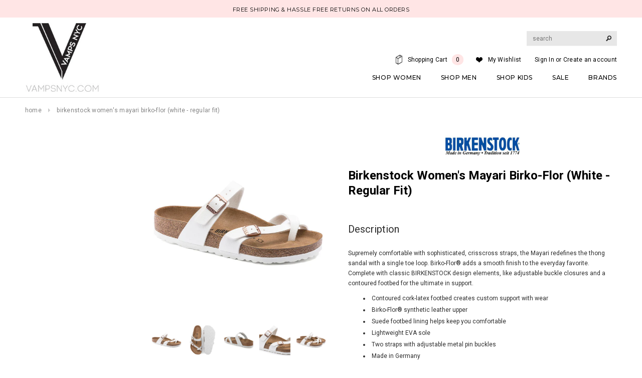

--- FILE ---
content_type: text/html; charset=utf-8
request_url: https://vampsnyc.com/products/birkenstock-womens-mayari-birko-flor-white-regular-fit
body_size: 55634
content:
<!doctype html>
<!--[if lt IE 7]><html class="no-js lt-ie9 lt-ie8 lt-ie7" lang="en"> <![endif]-->
<!--[if IE 7]><html class="no-js lt-ie9 lt-ie8" lang="en"> <![endif]-->
<!--[if IE 8]><html class="no-js lt-ie9" lang="en"> <![endif]-->
<!--[if IE 9 ]><html class="ie9 no-js"> <![endif]-->
<!--[if (gt IE 9)|!(IE)]><!--> <html class="no-js"> <!--<![endif]-->
<head>
  <meta name="google-site-verification" content="Ab6pm5Sq-Zh0pB-mWjP71-YjC4iPb-WuZLVwXibh11o" />
  <link rel="stylesheet" href="https://obscure-escarpment-2240.herokuapp.com/stylesheets/bcpo-front.css">
  <script>var bcpo_product={"id":7099673477162,"title":"Birkenstock Women's Mayari Birko-Flor (White - Regular Fit)","handle":"birkenstock-womens-mayari-birko-flor-white-regular-fit","description":"\u003ch3\u003eDescription\u003c\/h3\u003e\n\u003cp\u003e\u003cspan class=\"product-description-text\"\u003eSupremely comfortable with sophisticated, crisscross straps, the Mayari redefines the thong sandal with a single toe loop. Birko-Flor® adds a smooth finish to the everyday favorite. Complete with classic BIRKENSTOCK design elements, like adjustable buckle closures and a contoured footbed for the ultimate in support.\u003c\/span\u003e\u003c\/p\u003e\n\u003cul data-gtm-vis-has-fired2014881_7301=\"1\" data-gtm-vis-total-visible-time2014881_7301=\"100\" data-gtm-vis-first-on-screen2014881_7301=\"84130\" data-gtm-vis-recent-on-screen2014881_7301=\"84130\" class=\"product-description-list\"\u003e\n\u003cli\u003eContoured cork-latex footbed creates custom support with wear\u003c\/li\u003e\n\u003cli\u003eBirko-Flor® synthetic leather upper\u003c\/li\u003e\n\u003cli\u003eSuede footbed lining helps keep you comfortable\u003c\/li\u003e\n\u003cli\u003eLightweight EVA sole\u003c\/li\u003e\n\u003cli\u003eTwo straps with adjustable metal pin buckles\u003c\/li\u003e\n\u003cli\u003eMade in Germany\u003c\/li\u003e\n\u003c\/ul\u003e\n\u003cp\u003e \u003c\/p\u003e\n\u003ch3\u003eMaterials\u003c\/h3\u003e\n\u003cul\u003e\n\u003cli\u003eUpper material: Birko-Flor®\u003c\/li\u003e\n\u003cli\u003eInsole: Natural leather\u003c\/li\u003e\n\u003cli\u003eFootbed material: Cork\u003c\/li\u003e\n\u003cli\u003eOutsole: EVA\u003c\/li\u003e\n\u003c\/ul\u003e","published_at":"2024-03-05T12:29:52-05:00","created_at":"2024-03-05T12:29:52-05:00","vendor":"Birkenstock","type":"Slides Sandals","tags":["birkenstock","cf-size-10","cf-size-11","cf-size-5","cf-size-6","cf-size-7","cf-size-8","cf-size-9","cf-type-slides-sandals","cf-vendor-birkenstock","size-10","size-11","size-5","size-6","size-7","size-8","size-8-men","size-9","size-9-men","women"],"price":9995,"price_min":9995,"price_max":9995,"available":true,"price_varies":false,"compare_at_price":null,"compare_at_price_min":0,"compare_at_price_max":0,"compare_at_price_varies":false,"variants":[{"id":41086203068458,"title":"5","option1":"5","option2":null,"option3":null,"sku":"BIRKWMAYARIBIRKOFLOR1014190WHITE5","requires_shipping":true,"taxable":true,"featured_image":{"id":31278376091690,"product_id":7099673477162,"position":1,"created_at":"2024-03-05T12:29:52-05:00","updated_at":"2024-03-05T12:29:55-05:00","alt":null,"width":848,"height":848,"src":"\/\/vampsnyc.com\/cdn\/shop\/files\/1014190.jpg?v=1709659795","variant_ids":[41086203068458,41086203101226,41086203133994,41086203166762,41086203199530,41086203232298,41086203265066]},"available":true,"name":"Birkenstock Women's Mayari Birko-Flor (White - Regular Fit) - 5","public_title":"5","options":["5"],"price":9995,"weight":0,"compare_at_price":null,"inventory_quantity":2,"inventory_management":"shopify","inventory_policy":"deny","barcode":"802436413757","featured_media":{"alt":null,"id":23736534630442,"position":1,"preview_image":{"aspect_ratio":1.0,"height":848,"width":848,"src":"\/\/vampsnyc.com\/cdn\/shop\/files\/1014190.jpg?v=1709659795"}},"requires_selling_plan":false,"selling_plan_allocations":[]},{"id":41086203101226,"title":"6","option1":"6","option2":null,"option3":null,"sku":"BIRKWMAYARIBIRKOFLOR1014190WHITE6","requires_shipping":true,"taxable":true,"featured_image":{"id":31278376091690,"product_id":7099673477162,"position":1,"created_at":"2024-03-05T12:29:52-05:00","updated_at":"2024-03-05T12:29:55-05:00","alt":null,"width":848,"height":848,"src":"\/\/vampsnyc.com\/cdn\/shop\/files\/1014190.jpg?v=1709659795","variant_ids":[41086203068458,41086203101226,41086203133994,41086203166762,41086203199530,41086203232298,41086203265066]},"available":true,"name":"Birkenstock Women's Mayari Birko-Flor (White - Regular Fit) - 6","public_title":"6","options":["6"],"price":9995,"weight":0,"compare_at_price":null,"inventory_quantity":3,"inventory_management":"shopify","inventory_policy":"deny","barcode":"802436413788","featured_media":{"alt":null,"id":23736534630442,"position":1,"preview_image":{"aspect_ratio":1.0,"height":848,"width":848,"src":"\/\/vampsnyc.com\/cdn\/shop\/files\/1014190.jpg?v=1709659795"}},"requires_selling_plan":false,"selling_plan_allocations":[]},{"id":41086203133994,"title":"7","option1":"7","option2":null,"option3":null,"sku":"BIRKWMAYARIBIRKOFLOR1014190WHITE7","requires_shipping":true,"taxable":true,"featured_image":{"id":31278376091690,"product_id":7099673477162,"position":1,"created_at":"2024-03-05T12:29:52-05:00","updated_at":"2024-03-05T12:29:55-05:00","alt":null,"width":848,"height":848,"src":"\/\/vampsnyc.com\/cdn\/shop\/files\/1014190.jpg?v=1709659795","variant_ids":[41086203068458,41086203101226,41086203133994,41086203166762,41086203199530,41086203232298,41086203265066]},"available":true,"name":"Birkenstock Women's Mayari Birko-Flor (White - Regular Fit) - 7","public_title":"7","options":["7"],"price":9995,"weight":0,"compare_at_price":null,"inventory_quantity":4,"inventory_management":"shopify","inventory_policy":"deny","barcode":"802436413818","featured_media":{"alt":null,"id":23736534630442,"position":1,"preview_image":{"aspect_ratio":1.0,"height":848,"width":848,"src":"\/\/vampsnyc.com\/cdn\/shop\/files\/1014190.jpg?v=1709659795"}},"requires_selling_plan":false,"selling_plan_allocations":[]},{"id":41086203166762,"title":"8","option1":"8","option2":null,"option3":null,"sku":"BIRKWMAYARIBIRKOFLOR1014190WHITE8","requires_shipping":true,"taxable":true,"featured_image":{"id":31278376091690,"product_id":7099673477162,"position":1,"created_at":"2024-03-05T12:29:52-05:00","updated_at":"2024-03-05T12:29:55-05:00","alt":null,"width":848,"height":848,"src":"\/\/vampsnyc.com\/cdn\/shop\/files\/1014190.jpg?v=1709659795","variant_ids":[41086203068458,41086203101226,41086203133994,41086203166762,41086203199530,41086203232298,41086203265066]},"available":true,"name":"Birkenstock Women's Mayari Birko-Flor (White - Regular Fit) - 8","public_title":"8","options":["8"],"price":9995,"weight":0,"compare_at_price":null,"inventory_quantity":4,"inventory_management":"shopify","inventory_policy":"deny","barcode":"802436413849","featured_media":{"alt":null,"id":23736534630442,"position":1,"preview_image":{"aspect_ratio":1.0,"height":848,"width":848,"src":"\/\/vampsnyc.com\/cdn\/shop\/files\/1014190.jpg?v=1709659795"}},"requires_selling_plan":false,"selling_plan_allocations":[]},{"id":41086203199530,"title":"9","option1":"9","option2":null,"option3":null,"sku":"BIRKWMAYARIBIRKOFLOR1014190WHITE9","requires_shipping":true,"taxable":true,"featured_image":{"id":31278376091690,"product_id":7099673477162,"position":1,"created_at":"2024-03-05T12:29:52-05:00","updated_at":"2024-03-05T12:29:55-05:00","alt":null,"width":848,"height":848,"src":"\/\/vampsnyc.com\/cdn\/shop\/files\/1014190.jpg?v=1709659795","variant_ids":[41086203068458,41086203101226,41086203133994,41086203166762,41086203199530,41086203232298,41086203265066]},"available":true,"name":"Birkenstock Women's Mayari Birko-Flor (White - Regular Fit) - 9","public_title":"9","options":["9"],"price":9995,"weight":0,"compare_at_price":null,"inventory_quantity":4,"inventory_management":"shopify","inventory_policy":"deny","barcode":"802436413870","featured_media":{"alt":null,"id":23736534630442,"position":1,"preview_image":{"aspect_ratio":1.0,"height":848,"width":848,"src":"\/\/vampsnyc.com\/cdn\/shop\/files\/1014190.jpg?v=1709659795"}},"requires_selling_plan":false,"selling_plan_allocations":[]},{"id":41086203232298,"title":"10","option1":"10","option2":null,"option3":null,"sku":"BIRKWMAYARIBIRKOFLOR1014190WHITE10","requires_shipping":true,"taxable":true,"featured_image":{"id":31278376091690,"product_id":7099673477162,"position":1,"created_at":"2024-03-05T12:29:52-05:00","updated_at":"2024-03-05T12:29:55-05:00","alt":null,"width":848,"height":848,"src":"\/\/vampsnyc.com\/cdn\/shop\/files\/1014190.jpg?v=1709659795","variant_ids":[41086203068458,41086203101226,41086203133994,41086203166762,41086203199530,41086203232298,41086203265066]},"available":true,"name":"Birkenstock Women's Mayari Birko-Flor (White - Regular Fit) - 10","public_title":"10","options":["10"],"price":9995,"weight":0,"compare_at_price":null,"inventory_quantity":3,"inventory_management":"shopify","inventory_policy":"deny","barcode":"802436413900","featured_media":{"alt":null,"id":23736534630442,"position":1,"preview_image":{"aspect_ratio":1.0,"height":848,"width":848,"src":"\/\/vampsnyc.com\/cdn\/shop\/files\/1014190.jpg?v=1709659795"}},"requires_selling_plan":false,"selling_plan_allocations":[]},{"id":41086203265066,"title":"11","option1":"11","option2":null,"option3":null,"sku":"BIRKWMAYARIBIRKOFLOR1014190WHITE11","requires_shipping":true,"taxable":true,"featured_image":{"id":31278376091690,"product_id":7099673477162,"position":1,"created_at":"2024-03-05T12:29:52-05:00","updated_at":"2024-03-05T12:29:55-05:00","alt":null,"width":848,"height":848,"src":"\/\/vampsnyc.com\/cdn\/shop\/files\/1014190.jpg?v=1709659795","variant_ids":[41086203068458,41086203101226,41086203133994,41086203166762,41086203199530,41086203232298,41086203265066]},"available":true,"name":"Birkenstock Women's Mayari Birko-Flor (White - Regular Fit) - 11","public_title":"11","options":["11"],"price":9995,"weight":0,"compare_at_price":null,"inventory_quantity":2,"inventory_management":"shopify","inventory_policy":"deny","barcode":"802436413931","featured_media":{"alt":null,"id":23736534630442,"position":1,"preview_image":{"aspect_ratio":1.0,"height":848,"width":848,"src":"\/\/vampsnyc.com\/cdn\/shop\/files\/1014190.jpg?v=1709659795"}},"requires_selling_plan":false,"selling_plan_allocations":[]}],"images":["\/\/vampsnyc.com\/cdn\/shop\/files\/1014190.jpg?v=1709659795","\/\/vampsnyc.com\/cdn\/shop\/files\/1014190_4th.jpg?v=1709659794","\/\/vampsnyc.com\/cdn\/shop\/files\/1014190_Back.jpg?v=1709659795","\/\/vampsnyc.com\/cdn\/shop\/files\/1014190_detail-1.jpg?v=1709659797","\/\/vampsnyc.com\/cdn\/shop\/files\/1014190_pair.jpg?v=1709659794","\/\/vampsnyc.com\/cdn\/shop\/files\/1014190_side.jpg?v=1709659796","\/\/vampsnyc.com\/cdn\/shop\/files\/1014190_sole.jpg?v=1709659793","\/\/vampsnyc.com\/cdn\/shop\/files\/1014190_top.jpg?v=1709659794"],"featured_image":"\/\/vampsnyc.com\/cdn\/shop\/files\/1014190.jpg?v=1709659795","options":["Size"],"media":[{"alt":null,"id":23736534630442,"position":1,"preview_image":{"aspect_ratio":1.0,"height":848,"width":848,"src":"\/\/vampsnyc.com\/cdn\/shop\/files\/1014190.jpg?v=1709659795"},"aspect_ratio":1.0,"height":848,"media_type":"image","src":"\/\/vampsnyc.com\/cdn\/shop\/files\/1014190.jpg?v=1709659795","width":848},{"alt":null,"id":23736534663210,"position":2,"preview_image":{"aspect_ratio":1.0,"height":848,"width":848,"src":"\/\/vampsnyc.com\/cdn\/shop\/files\/1014190_4th.jpg?v=1709659794"},"aspect_ratio":1.0,"height":848,"media_type":"image","src":"\/\/vampsnyc.com\/cdn\/shop\/files\/1014190_4th.jpg?v=1709659794","width":848},{"alt":null,"id":23736534695978,"position":3,"preview_image":{"aspect_ratio":1.0,"height":848,"width":848,"src":"\/\/vampsnyc.com\/cdn\/shop\/files\/1014190_Back.jpg?v=1709659795"},"aspect_ratio":1.0,"height":848,"media_type":"image","src":"\/\/vampsnyc.com\/cdn\/shop\/files\/1014190_Back.jpg?v=1709659795","width":848},{"alt":null,"id":23736534728746,"position":4,"preview_image":{"aspect_ratio":1.0,"height":848,"width":848,"src":"\/\/vampsnyc.com\/cdn\/shop\/files\/1014190_detail-1.jpg?v=1709659797"},"aspect_ratio":1.0,"height":848,"media_type":"image","src":"\/\/vampsnyc.com\/cdn\/shop\/files\/1014190_detail-1.jpg?v=1709659797","width":848},{"alt":null,"id":23736534761514,"position":5,"preview_image":{"aspect_ratio":1.0,"height":848,"width":848,"src":"\/\/vampsnyc.com\/cdn\/shop\/files\/1014190_pair.jpg?v=1709659794"},"aspect_ratio":1.0,"height":848,"media_type":"image","src":"\/\/vampsnyc.com\/cdn\/shop\/files\/1014190_pair.jpg?v=1709659794","width":848},{"alt":null,"id":23736534794282,"position":6,"preview_image":{"aspect_ratio":1.0,"height":848,"width":848,"src":"\/\/vampsnyc.com\/cdn\/shop\/files\/1014190_side.jpg?v=1709659796"},"aspect_ratio":1.0,"height":848,"media_type":"image","src":"\/\/vampsnyc.com\/cdn\/shop\/files\/1014190_side.jpg?v=1709659796","width":848},{"alt":null,"id":23736534827050,"position":7,"preview_image":{"aspect_ratio":1.0,"height":848,"width":848,"src":"\/\/vampsnyc.com\/cdn\/shop\/files\/1014190_sole.jpg?v=1709659793"},"aspect_ratio":1.0,"height":848,"media_type":"image","src":"\/\/vampsnyc.com\/cdn\/shop\/files\/1014190_sole.jpg?v=1709659793","width":848},{"alt":null,"id":23736534859818,"position":8,"preview_image":{"aspect_ratio":1.0,"height":848,"width":848,"src":"\/\/vampsnyc.com\/cdn\/shop\/files\/1014190_top.jpg?v=1709659794"},"aspect_ratio":1.0,"height":848,"media_type":"image","src":"\/\/vampsnyc.com\/cdn\/shop\/files\/1014190_top.jpg?v=1709659794","width":848}],"requires_selling_plan":false,"selling_plan_groups":[],"content":"\u003ch3\u003eDescription\u003c\/h3\u003e\n\u003cp\u003e\u003cspan class=\"product-description-text\"\u003eSupremely comfortable with sophisticated, crisscross straps, the Mayari redefines the thong sandal with a single toe loop. Birko-Flor® adds a smooth finish to the everyday favorite. Complete with classic BIRKENSTOCK design elements, like adjustable buckle closures and a contoured footbed for the ultimate in support.\u003c\/span\u003e\u003c\/p\u003e\n\u003cul data-gtm-vis-has-fired2014881_7301=\"1\" data-gtm-vis-total-visible-time2014881_7301=\"100\" data-gtm-vis-first-on-screen2014881_7301=\"84130\" data-gtm-vis-recent-on-screen2014881_7301=\"84130\" class=\"product-description-list\"\u003e\n\u003cli\u003eContoured cork-latex footbed creates custom support with wear\u003c\/li\u003e\n\u003cli\u003eBirko-Flor® synthetic leather upper\u003c\/li\u003e\n\u003cli\u003eSuede footbed lining helps keep you comfortable\u003c\/li\u003e\n\u003cli\u003eLightweight EVA sole\u003c\/li\u003e\n\u003cli\u003eTwo straps with adjustable metal pin buckles\u003c\/li\u003e\n\u003cli\u003eMade in Germany\u003c\/li\u003e\n\u003c\/ul\u003e\n\u003cp\u003e \u003c\/p\u003e\n\u003ch3\u003eMaterials\u003c\/h3\u003e\n\u003cul\u003e\n\u003cli\u003eUpper material: Birko-Flor®\u003c\/li\u003e\n\u003cli\u003eInsole: Natural leather\u003c\/li\u003e\n\u003cli\u003eFootbed material: Cork\u003c\/li\u003e\n\u003cli\u003eOutsole: EVA\u003c\/li\u003e\n\u003c\/ul\u003e"};  var bcpo_settings={"fallback":"buttons","auto_select":"on","load_main_image":"off","border_style":"round","tooltips":"show","sold_out_style":"transparent","theme":"light","jumbo_colors":"medium","jumbo_images":"medium","circle_swatches":"","inventory_style":"amazon","storewide_preorders":"off","override_ajax":"on","shop_currency":"USD","money_format2":"$ {{amount}} USD","global_auto_image_options":"","global_color_options":"","global_colors":[{"key":"","value":"ecf42f"}],"money_format_without_currency":"$ {{amount}}"};var inventory_quantity = [];inventory_quantity.push(2);inventory_quantity.push(3);inventory_quantity.push(4);inventory_quantity.push(4);inventory_quantity.push(4);inventory_quantity.push(3);inventory_quantity.push(2);if(bcpo_product) { for (var i = 0; i < bcpo_product.variants.length; i += 1) { bcpo_product.variants[i].inventory_quantity = inventory_quantity[i]; }}window.bcpo = window.bcpo || {}; bcpo.cart = {"note":null,"attributes":{},"original_total_price":0,"total_price":0,"total_discount":0,"total_weight":0.0,"item_count":0,"items":[],"requires_shipping":false,"currency":"USD","items_subtotal_price":0,"cart_level_discount_applications":[],"checkout_charge_amount":0}; bcpo.ogFormData = FormData;</script>

    
<meta name="google-site-verification" content="Ab6pm5Sq-Zh0pB-mWjP71-YjC4iPb-WuZLVwXibh11o" />

<meta name="p:domain_verify" content="b1fdfd74f645e4d757aedef38f85e7fd"/>
  
<meta name="google-site-verification" content="keFQwLj9YDRfv14VEMpcGE1zmrw02jJufQ7Ei4TPNGk" />
  
  <!-- Basic page needs ================================================== -->
  <meta charset="utf-8">

  <!-- Title and description ================================================== -->
  <title>
  Birkenstock Women&#39;s Mayari Birko-Flor (White - Regular Fit) &ndash; Vamps NYC
  </title>

  
  <meta name="description" content="Description Supremely comfortable with sophisticated, crisscross straps, the Mayari redefines the thong sandal with a single toe loop. Birko-Flor® adds a smooth finish to the everyday favorite. Complete with classic BIRKENSTOCK design elements, like adjustable buckle closures and a contoured footbed for the ultimate in">
  

  <!-- Product meta ================================================== -->
  


  <meta property="og:type" content="product">
  <meta property="og:title" content="Birkenstock Women&#39;s Mayari Birko-Flor (White - Regular Fit)">
  
  <meta property="og:image" content="http://vampsnyc.com/cdn/shop/files/1014190_grande.jpg?v=1709659795">
  <meta property="og:image:secure_url" content="https://vampsnyc.com/cdn/shop/files/1014190_grande.jpg?v=1709659795">
  
  <meta property="og:image" content="http://vampsnyc.com/cdn/shop/files/1014190_4th_grande.jpg?v=1709659794">
  <meta property="og:image:secure_url" content="https://vampsnyc.com/cdn/shop/files/1014190_4th_grande.jpg?v=1709659794">
  
  <meta property="og:image" content="http://vampsnyc.com/cdn/shop/files/1014190_Back_grande.jpg?v=1709659795">
  <meta property="og:image:secure_url" content="https://vampsnyc.com/cdn/shop/files/1014190_Back_grande.jpg?v=1709659795">
  
  <meta property="og:price:amount" content="99.95">
  <meta property="og:price:currency" content="USD">


  <meta property="og:description" content="Description Supremely comfortable with sophisticated, crisscross straps, the Mayari redefines the thong sandal with a single toe loop. Birko-Flor® adds a smooth finish to the everyday favorite. Complete with classic BIRKENSTOCK design elements, like adjustable buckle closures and a contoured footbed for the ultimate in">


  <meta property="og:url" content="https://vampsnyc.com/products/birkenstock-womens-mayari-birko-flor-white-regular-fit">
  <meta property="og:site_name" content="Vamps NYC">


  


  

  <meta name="twitter:card" content="product">
  <meta name="twitter:title" content="Birkenstock Women's Mayari Birko-Flor (White - Regular Fit)">
  <meta name="twitter:description" content="Description
Supremely comfortable with sophisticated, crisscross straps, the Mayari redefines the thong sandal with a single toe loop. Birko-Flor® adds a smooth finish to the everyday favorite. Complete with classic BIRKENSTOCK design elements, like adjustable buckle closures and a contoured footbed for the ultimate in support.

Contoured cork-latex footbed creates custom support with wear
Birko-Flor® synthetic leather upper
Suede footbed lining helps keep you comfortable
Lightweight EVA sole
Two straps with adjustable metal pin buckles
Made in Germany

 
Materials

Upper material: Birko-Flor®
Insole: Natural leather
Footbed material: Cork
Outsole: EVA
">
  <meta name="twitter:image" content="https://vampsnyc.com/cdn/shop/files/1014190_medium.jpg?v=1709659795">
  <meta name="twitter:image:width" content="240">
  <meta name="twitter:image:height" content="240">
  <meta name="twitter:label1" content="Price">
  <meta name="twitter:data1" content="$ 99.95 USD">
  
  <meta name="twitter:label2" content="Brand">
  <meta name="twitter:data2" content="Birkenstock">
  


  <!-- Helpers ================================================== -->
  <link rel="canonical" href="https://vampsnyc.com/products/birkenstock-womens-mayari-birko-flor-white-regular-fit">
  <meta name="viewport" content="width=device-width,initial-scale=1">
  
  <!-- Favicon -->
  <link rel="shortcut icon" href="//vampsnyc.com/cdn/shop/t/24/assets/favicon.png?v=141028545011984056431605597841" type="image/x-icon" />
  
   <!-- fonts -->
  
<script type="text/javascript">
  WebFontConfig = {
    google: { families: [ 
      
          'Montserrat:100,200,300,400,500,600,700,800,900'
	  
      
      
      	
      		,
      	      
        'Roboto:100,200,300,400,500,600,700,800,900'
	  
      
      
      	
      		,
      	      
        'Roboto Condensed:100,200,300,400,500,600,700,800,900'
	  
      
      
    ] }
  };
  (function() {
    var wf = document.createElement('script');
    wf.src = ('https:' == document.location.protocol ? 'https' : 'http') +
      '://ajax.googleapis.com/ajax/libs/webfont/1/webfont.js';
    wf.type = 'text/javascript';
    wf.async = 'true';
    var s = document.getElementsByTagName('script')[0];
    s.parentNode.insertBefore(wf, s);
  })(); 
</script>

  
   <!-- Styles -->
   <link href="//vampsnyc.com/cdn/shop/t/24/assets/bootstrap.min.css?v=125365494255861483591605597810" rel="stylesheet" type="text/css" media="all" />

<!-- Theme base and media queries -->
<link href="//vampsnyc.com/cdn/shop/t/24/assets/owl.carousel.css?v=110508842938087914561605597877" rel="stylesheet" type="text/css" media="all" />
<link href="//vampsnyc.com/cdn/shop/t/24/assets/owl.theme.css?v=26972935624028443691605597879" rel="stylesheet" type="text/css" media="all" />
<link href="//vampsnyc.com/cdn/shop/t/24/assets/jcarousel.css?v=140402818170508073921605597859" rel="stylesheet" type="text/css" media="all" />
<link href="//vampsnyc.com/cdn/shop/t/24/assets/selectize.bootstrap3.css?v=118966386664581825661605597888" rel="stylesheet" type="text/css" media="all" />
<link href="//vampsnyc.com/cdn/shop/t/24/assets/jquery.fancybox.css?v=63466834292105058241605597864" rel="stylesheet" type="text/css" media="all" />
<link href="//vampsnyc.com/cdn/shop/t/24/assets/component.css?v=167576966610831123851605597834" rel="stylesheet" type="text/css" media="all" />
<link href="//vampsnyc.com/cdn/shop/t/24/assets/theme-styles.css?v=109637414788028534711607934830" rel="stylesheet" type="text/css" media="all" />
<link href="//vampsnyc.com/cdn/shop/t/24/assets/theme-styles-setting.css?v=118116141679000454641686674372" rel="stylesheet" type="text/css" media="all" />
<link href="//vampsnyc.com/cdn/shop/t/24/assets/theme-styles-responsive.css?v=37172928648270913291701320264" rel="stylesheet" type="text/css" media="all" />
<link href="//vampsnyc.com/cdn/shop/t/24/assets/animate.css?v=179303490640245229381605597783" rel="stylesheet" type="text/css" media="all" />


<link href="//vampsnyc.com/cdn/shop/t/24/assets/retina-responsive.css?v=116718286613729519791605597886" rel="stylesheet" type="text/css" media="all" />

  
   <!-- Scripts -->
  <script src="//ajax.googleapis.com/ajax/libs/jquery/1.11.0/jquery.min.js" type="text/javascript"></script>
<script src="//code.jquery.com/jquery-migrate-1.2.1.js" type="text/javascript"></script>
<script src="//vampsnyc.com/cdn/shop/t/24/assets/jquery-cookie.min.js?v=72365755745404048181605597860" type="text/javascript"></script>
<script src="//vampsnyc.com/cdn/shop/t/24/assets/selectize.min.js?v=74685606144567451161605597889" type="text/javascript"></script>
<script src="//vampsnyc.com/cdn/shop/t/24/assets/jquery.flexslider-min.js?v=61727824838382291461605597865" type="text/javascript"></script>

<script>
  window.ajax_cart = true;
  window.money_format = "$ {{amount}} USD";
  window.shop_currency = "USD";
  window.show_multiple_currencies = false;
  window.loading_url = "//vampsnyc.com/cdn/shop/t/24/assets/loading.gif?v=50837312686733260831605597871"; 
  window.use_color_swatch = true;
  window.product_image_resize = true;
  window.enable_sidebar_multiple_choice = true;
  window.dropdowncart_type = "hover";
  window.file_url = "//vampsnyc.com/cdn/shop/files/?v=6671";
  window.asset_url = "";
  window.images_size = {
    is_crop: false,
    ratio_width : 1,
    ratio_height : 1.35,
  };
</script>

  <!-- Header hook for plugins ================================================== -->
  
  


  
  

  <script>
    window.MeteorMenu = window.MeteorMenu || {};

    MeteorMenu.startedLoadingAt = Date.now();

    // Promise polyfill https://github.com/stefanpenner/es6-promise
    !function(t,e){"object"==typeof exports&&"undefined"!=typeof module?module.exports=e():"function"==typeof define&&define.amd?define(e):t.ES6Promise=e()}(this,function(){"use strict";function t(t){var e=typeof t;return null!==t&&("object"===e||"function"===e)}function e(t){return"function"==typeof t}function n(t){B=t}function r(t){G=t}function o(){return function(){return process.nextTick(a)}}function i(){return"undefined"!=typeof z?function(){z(a)}:c()}function s(){var t=0,e=new J(a),n=document.createTextNode("");return e.observe(n,{characterData:!0}),function(){n.data=t=++t%2}}function u(){var t=new MessageChannel;return t.port1.onmessage=a,function(){return t.port2.postMessage(0)}}function c(){var t=setTimeout;return function(){return t(a,1)}}function a(){for(var t=0;t<W;t+=2){var e=V[t],n=V[t+1];e(n),V[t]=void 0,V[t+1]=void 0}W=0}function f(){try{var t=Function("return this")().require("vertx");return z=t.runOnLoop||t.runOnContext,i()}catch(e){return c()}}function l(t,e){var n=this,r=new this.constructor(p);void 0===r[Z]&&O(r);var o=n._state;if(o){var i=arguments[o-1];G(function(){return P(o,r,i,n._result)})}else E(n,r,t,e);return r}function h(t){var e=this;if(t&&"object"==typeof t&&t.constructor===e)return t;var n=new e(p);return g(n,t),n}function p(){}function v(){return new TypeError("You cannot resolve a promise with itself")}function d(){return new TypeError("A promises callback cannot return that same promise.")}function _(t){try{return t.then}catch(e){return nt.error=e,nt}}function y(t,e,n,r){try{t.call(e,n,r)}catch(o){return o}}function m(t,e,n){G(function(t){var r=!1,o=y(n,e,function(n){r||(r=!0,e!==n?g(t,n):S(t,n))},function(e){r||(r=!0,j(t,e))},"Settle: "+(t._label||" unknown promise"));!r&&o&&(r=!0,j(t,o))},t)}function b(t,e){e._state===tt?S(t,e._result):e._state===et?j(t,e._result):E(e,void 0,function(e){return g(t,e)},function(e){return j(t,e)})}function w(t,n,r){n.constructor===t.constructor&&r===l&&n.constructor.resolve===h?b(t,n):r===nt?(j(t,nt.error),nt.error=null):void 0===r?S(t,n):e(r)?m(t,n,r):S(t,n)}function g(e,n){e===n?j(e,v()):t(n)?w(e,n,_(n)):S(e,n)}function A(t){t._onerror&&t._onerror(t._result),T(t)}function S(t,e){t._state===$&&(t._result=e,t._state=tt,0!==t._subscribers.length&&G(T,t))}function j(t,e){t._state===$&&(t._state=et,t._result=e,G(A,t))}function E(t,e,n,r){var o=t._subscribers,i=o.length;t._onerror=null,o[i]=e,o[i+tt]=n,o[i+et]=r,0===i&&t._state&&G(T,t)}function T(t){var e=t._subscribers,n=t._state;if(0!==e.length){for(var r=void 0,o=void 0,i=t._result,s=0;s<e.length;s+=3)r=e[s],o=e[s+n],r?P(n,r,o,i):o(i);t._subscribers.length=0}}function M(t,e){try{return t(e)}catch(n){return nt.error=n,nt}}function P(t,n,r,o){var i=e(r),s=void 0,u=void 0,c=void 0,a=void 0;if(i){if(s=M(r,o),s===nt?(a=!0,u=s.error,s.error=null):c=!0,n===s)return void j(n,d())}else s=o,c=!0;n._state!==$||(i&&c?g(n,s):a?j(n,u):t===tt?S(n,s):t===et&&j(n,s))}function x(t,e){try{e(function(e){g(t,e)},function(e){j(t,e)})}catch(n){j(t,n)}}function C(){return rt++}function O(t){t[Z]=rt++,t._state=void 0,t._result=void 0,t._subscribers=[]}function k(){return new Error("Array Methods must be provided an Array")}function F(t){return new ot(this,t).promise}function Y(t){var e=this;return new e(U(t)?function(n,r){for(var o=t.length,i=0;i<o;i++)e.resolve(t[i]).then(n,r)}:function(t,e){return e(new TypeError("You must pass an array to race."))})}function q(t){var e=this,n=new e(p);return j(n,t),n}function D(){throw new TypeError("You must pass a resolver function as the first argument to the promise constructor")}function K(){throw new TypeError("Failed to construct 'Promise': Please use the 'new' operator, this object constructor cannot be called as a function.")}function L(){var t=void 0;if("undefined"!=typeof global)t=global;else if("undefined"!=typeof self)t=self;else try{t=Function("return this")()}catch(e){throw new Error("polyfill failed because global object is unavailable in this environment")}var n=t.Promise;if(n){var r=null;try{r=Object.prototype.toString.call(n.resolve())}catch(e){}if("[object Promise]"===r&&!n.cast)return}t.Promise=it}var N=void 0;N=Array.isArray?Array.isArray:function(t){return"[object Array]"===Object.prototype.toString.call(t)};var U=N,W=0,z=void 0,B=void 0,G=function(t,e){V[W]=t,V[W+1]=e,W+=2,2===W&&(B?B(a):X())},H="undefined"!=typeof window?window:void 0,I=H||{},J=I.MutationObserver||I.WebKitMutationObserver,Q="undefined"==typeof self&&"undefined"!=typeof process&&"[object process]"==={}.toString.call(process),R="undefined"!=typeof Uint8ClampedArray&&"undefined"!=typeof importScripts&&"undefined"!=typeof MessageChannel,V=new Array(1e3),X=void 0;X=Q?o():J?s():R?u():void 0===H&&"function"==typeof require?f():c();var Z=Math.random().toString(36).substring(2),$=void 0,tt=1,et=2,nt={error:null},rt=0,ot=function(){function t(t,e){this._instanceConstructor=t,this.promise=new t(p),this.promise[Z]||O(this.promise),U(e)?(this.length=e.length,this._remaining=e.length,this._result=new Array(this.length),0===this.length?S(this.promise,this._result):(this.length=this.length||0,this._enumerate(e),0===this._remaining&&S(this.promise,this._result))):j(this.promise,k())}return t.prototype._enumerate=function(t){for(var e=0;this._state===$&&e<t.length;e++)this._eachEntry(t[e],e)},t.prototype._eachEntry=function(t,e){var n=this._instanceConstructor,r=n.resolve;if(r===h){var o=_(t);if(o===l&&t._state!==$)this._settledAt(t._state,e,t._result);else if("function"!=typeof o)this._remaining--,this._result[e]=t;else if(n===it){var i=new n(p);w(i,t,o),this._willSettleAt(i,e)}else this._willSettleAt(new n(function(e){return e(t)}),e)}else this._willSettleAt(r(t),e)},t.prototype._settledAt=function(t,e,n){var r=this.promise;r._state===$&&(this._remaining--,t===et?j(r,n):this._result[e]=n),0===this._remaining&&S(r,this._result)},t.prototype._willSettleAt=function(t,e){var n=this;E(t,void 0,function(t){return n._settledAt(tt,e,t)},function(t){return n._settledAt(et,e,t)})},t}(),it=function(){function t(e){this[Z]=C(),this._result=this._state=void 0,this._subscribers=[],p!==e&&("function"!=typeof e&&D(),this instanceof t?x(this,e):K())}return t.prototype["catch"]=function(t){return this.then(null,t)},t.prototype["finally"]=function(t){var n=this,r=n.constructor;return e(t)?n.then(function(e){return r.resolve(t()).then(function(){return e})},function(e){return r.resolve(t()).then(function(){throw e})}):n.then(t,t)},t}();return it.prototype.then=l,it.all=F,it.race=Y,it.resolve=h,it.reject=q,it._setScheduler=n,it._setAsap=r,it._asap=G,it.polyfill=L,it.Promise=it,it.polyfill(),it});

    // Fetch polyfill https://github.com/developit/unfetch
    self.fetch||(self.fetch=function(e,n){return n=n||{},new Promise(function(t,s){var r=new XMLHttpRequest,o=[],u=[],i={},a=function(){return{ok:2==(r.status/100|0),statusText:r.statusText,status:r.status,url:r.responseURL,text:function(){return Promise.resolve(r.responseText)},json:function(){return Promise.resolve(JSON.parse(r.responseText))},blob:function(){return Promise.resolve(new Blob([r.response]))},clone:a,headers:{keys:function(){return o},entries:function(){return u},get:function(e){return i[e.toLowerCase()]},has:function(e){return e.toLowerCase()in i}}}};for(var c in r.open(n.method||"get",e,!0),r.onload=function(){r.getAllResponseHeaders().replace(/^(.*?):[^\S\n]*([\s\S]*?)$/gm,function(e,n,t){o.push(n=n.toLowerCase()),u.push([n,t]),i[n]=i[n]?i[n]+","+t:t}),t(a())},r.onerror=s,r.withCredentials="include"==n.credentials,n.headers)r.setRequestHeader(c,n.headers[c]);r.send(n.body||null)})});

  
    MeteorMenu.loadData=function(){function e(){return new Promise(function(e){var t=document.createElement("link");t.rel="stylesheet",t.href="//vampsnyc.com/cdn/shop/t/24/assets/meteor-menu.css?v=41922068317157941421605597875",t.onload=function(){e()},document.head.appendChild(t)})}function t(){window.performance&&1==window.performance.navigation.type?sessionStorage.removeItem(i):window.performance||sessionStorage.removeItem(i)}function n(){return t(),new Promise(function(e,t){function n(t){return MeteorMenu.data=t,e()}var s=r();if(s)return n(s);fetch(a,{credentials:"include"}).then(function(e){return e.text()}).then(function(e){e=e.replace(/<!--.+-->/g,""),o(e=JSON.parse(e)),sessionStorage.setItem(i,JSON.stringify(e)),n(e)})["catch"](function(e){t(e)})})}function r(){var e=sessionStorage.getItem(i);if(e)try{return JSON.parse(e)}catch(t){console.warn("Meteor Mega Menus: Malformed cached menu data, expected a JSON string but instead got:",e),console.warn("If you are seeing this error, please get in touch with us at support@heliumdev.com"),sessionStorage.removeItem(i)}}function o(e){var t=[],n={linklists:function(e){if(!(e instanceof Object))return"linklists must be an Object"}};for(var r in n){var o=e[r],a=n[r](o);a&&t.push({key:r,error:a,value:o})}if(t.length>0)throw console.error("Meteor Mega Menus: Invalid keys detected in menu data",t),new Error("Malformed menu data")}var a="/products?view=meteor&timestamp="+Date.now(),i="meteor:menu_data",s=[e(),n()];Promise.all(s).then(function(){MeteorMenu.loaded=!0,MeteorMenu.dataReady&&MeteorMenu.dataReady()})["catch"](function(e){throw console.error("Meteor Mega Menus: Encountered an error while attempting to fetchMenuData from '"+a+"'"),new Error(e)})},MeteorMenu.loadData();
  

  </script>

  <script type="text/javascript" src="//vampsnyc.com/cdn/shop/t/24/assets/meteor-menu.js?v=38894873976457866731605624749" async></script>


  <script>window.performance && window.performance.mark && window.performance.mark('shopify.content_for_header.start');</script><meta id="shopify-digital-wallet" name="shopify-digital-wallet" content="/8164741/digital_wallets/dialog">
<meta name="shopify-checkout-api-token" content="592f941b598d4fdd5ed1daa64bc0994b">
<meta id="in-context-paypal-metadata" data-shop-id="8164741" data-venmo-supported="false" data-environment="production" data-locale="en_US" data-paypal-v4="true" data-currency="USD">
<link rel="alternate" type="application/json+oembed" href="https://vampsnyc.com/products/birkenstock-womens-mayari-birko-flor-white-regular-fit.oembed">
<script async="async" src="/checkouts/internal/preloads.js?locale=en-US"></script>
<link rel="preconnect" href="https://shop.app" crossorigin="anonymous">
<script async="async" src="https://shop.app/checkouts/internal/preloads.js?locale=en-US&shop_id=8164741" crossorigin="anonymous"></script>
<script id="apple-pay-shop-capabilities" type="application/json">{"shopId":8164741,"countryCode":"US","currencyCode":"USD","merchantCapabilities":["supports3DS"],"merchantId":"gid:\/\/shopify\/Shop\/8164741","merchantName":"Vamps NYC","requiredBillingContactFields":["postalAddress","email","phone"],"requiredShippingContactFields":["postalAddress","email","phone"],"shippingType":"shipping","supportedNetworks":["visa","masterCard","amex","discover","elo","jcb"],"total":{"type":"pending","label":"Vamps NYC","amount":"1.00"},"shopifyPaymentsEnabled":true,"supportsSubscriptions":true}</script>
<script id="shopify-features" type="application/json">{"accessToken":"592f941b598d4fdd5ed1daa64bc0994b","betas":["rich-media-storefront-analytics"],"domain":"vampsnyc.com","predictiveSearch":true,"shopId":8164741,"locale":"en"}</script>
<script>var Shopify = Shopify || {};
Shopify.shop = "vampsnyc.myshopify.com";
Shopify.locale = "en";
Shopify.currency = {"active":"USD","rate":"1.0"};
Shopify.country = "US";
Shopify.theme = {"name":"Ella Theme Live 17-11-2020","id":81567776810,"schema_name":null,"schema_version":null,"theme_store_id":null,"role":"main"};
Shopify.theme.handle = "null";
Shopify.theme.style = {"id":null,"handle":null};
Shopify.cdnHost = "vampsnyc.com/cdn";
Shopify.routes = Shopify.routes || {};
Shopify.routes.root = "/";</script>
<script type="module">!function(o){(o.Shopify=o.Shopify||{}).modules=!0}(window);</script>
<script>!function(o){function n(){var o=[];function n(){o.push(Array.prototype.slice.apply(arguments))}return n.q=o,n}var t=o.Shopify=o.Shopify||{};t.loadFeatures=n(),t.autoloadFeatures=n()}(window);</script>
<script>
  window.ShopifyPay = window.ShopifyPay || {};
  window.ShopifyPay.apiHost = "shop.app\/pay";
  window.ShopifyPay.redirectState = null;
</script>
<script id="shop-js-analytics" type="application/json">{"pageType":"product"}</script>
<script defer="defer" async type="module" src="//vampsnyc.com/cdn/shopifycloud/shop-js/modules/v2/client.init-shop-cart-sync_BN7fPSNr.en.esm.js"></script>
<script defer="defer" async type="module" src="//vampsnyc.com/cdn/shopifycloud/shop-js/modules/v2/chunk.common_Cbph3Kss.esm.js"></script>
<script defer="defer" async type="module" src="//vampsnyc.com/cdn/shopifycloud/shop-js/modules/v2/chunk.modal_DKumMAJ1.esm.js"></script>
<script type="module">
  await import("//vampsnyc.com/cdn/shopifycloud/shop-js/modules/v2/client.init-shop-cart-sync_BN7fPSNr.en.esm.js");
await import("//vampsnyc.com/cdn/shopifycloud/shop-js/modules/v2/chunk.common_Cbph3Kss.esm.js");
await import("//vampsnyc.com/cdn/shopifycloud/shop-js/modules/v2/chunk.modal_DKumMAJ1.esm.js");

  window.Shopify.SignInWithShop?.initShopCartSync?.({"fedCMEnabled":true,"windoidEnabled":true});

</script>
<script>
  window.Shopify = window.Shopify || {};
  if (!window.Shopify.featureAssets) window.Shopify.featureAssets = {};
  window.Shopify.featureAssets['shop-js'] = {"shop-cart-sync":["modules/v2/client.shop-cart-sync_CJVUk8Jm.en.esm.js","modules/v2/chunk.common_Cbph3Kss.esm.js","modules/v2/chunk.modal_DKumMAJ1.esm.js"],"init-fed-cm":["modules/v2/client.init-fed-cm_7Fvt41F4.en.esm.js","modules/v2/chunk.common_Cbph3Kss.esm.js","modules/v2/chunk.modal_DKumMAJ1.esm.js"],"init-shop-email-lookup-coordinator":["modules/v2/client.init-shop-email-lookup-coordinator_Cc088_bR.en.esm.js","modules/v2/chunk.common_Cbph3Kss.esm.js","modules/v2/chunk.modal_DKumMAJ1.esm.js"],"init-windoid":["modules/v2/client.init-windoid_hPopwJRj.en.esm.js","modules/v2/chunk.common_Cbph3Kss.esm.js","modules/v2/chunk.modal_DKumMAJ1.esm.js"],"shop-button":["modules/v2/client.shop-button_B0jaPSNF.en.esm.js","modules/v2/chunk.common_Cbph3Kss.esm.js","modules/v2/chunk.modal_DKumMAJ1.esm.js"],"shop-cash-offers":["modules/v2/client.shop-cash-offers_DPIskqss.en.esm.js","modules/v2/chunk.common_Cbph3Kss.esm.js","modules/v2/chunk.modal_DKumMAJ1.esm.js"],"shop-toast-manager":["modules/v2/client.shop-toast-manager_CK7RT69O.en.esm.js","modules/v2/chunk.common_Cbph3Kss.esm.js","modules/v2/chunk.modal_DKumMAJ1.esm.js"],"init-shop-cart-sync":["modules/v2/client.init-shop-cart-sync_BN7fPSNr.en.esm.js","modules/v2/chunk.common_Cbph3Kss.esm.js","modules/v2/chunk.modal_DKumMAJ1.esm.js"],"init-customer-accounts-sign-up":["modules/v2/client.init-customer-accounts-sign-up_CfPf4CXf.en.esm.js","modules/v2/client.shop-login-button_DeIztwXF.en.esm.js","modules/v2/chunk.common_Cbph3Kss.esm.js","modules/v2/chunk.modal_DKumMAJ1.esm.js"],"pay-button":["modules/v2/client.pay-button_CgIwFSYN.en.esm.js","modules/v2/chunk.common_Cbph3Kss.esm.js","modules/v2/chunk.modal_DKumMAJ1.esm.js"],"init-customer-accounts":["modules/v2/client.init-customer-accounts_DQ3x16JI.en.esm.js","modules/v2/client.shop-login-button_DeIztwXF.en.esm.js","modules/v2/chunk.common_Cbph3Kss.esm.js","modules/v2/chunk.modal_DKumMAJ1.esm.js"],"avatar":["modules/v2/client.avatar_BTnouDA3.en.esm.js"],"init-shop-for-new-customer-accounts":["modules/v2/client.init-shop-for-new-customer-accounts_CsZy_esa.en.esm.js","modules/v2/client.shop-login-button_DeIztwXF.en.esm.js","modules/v2/chunk.common_Cbph3Kss.esm.js","modules/v2/chunk.modal_DKumMAJ1.esm.js"],"shop-follow-button":["modules/v2/client.shop-follow-button_BRMJjgGd.en.esm.js","modules/v2/chunk.common_Cbph3Kss.esm.js","modules/v2/chunk.modal_DKumMAJ1.esm.js"],"checkout-modal":["modules/v2/client.checkout-modal_B9Drz_yf.en.esm.js","modules/v2/chunk.common_Cbph3Kss.esm.js","modules/v2/chunk.modal_DKumMAJ1.esm.js"],"shop-login-button":["modules/v2/client.shop-login-button_DeIztwXF.en.esm.js","modules/v2/chunk.common_Cbph3Kss.esm.js","modules/v2/chunk.modal_DKumMAJ1.esm.js"],"lead-capture":["modules/v2/client.lead-capture_DXYzFM3R.en.esm.js","modules/v2/chunk.common_Cbph3Kss.esm.js","modules/v2/chunk.modal_DKumMAJ1.esm.js"],"shop-login":["modules/v2/client.shop-login_CA5pJqmO.en.esm.js","modules/v2/chunk.common_Cbph3Kss.esm.js","modules/v2/chunk.modal_DKumMAJ1.esm.js"],"payment-terms":["modules/v2/client.payment-terms_BxzfvcZJ.en.esm.js","modules/v2/chunk.common_Cbph3Kss.esm.js","modules/v2/chunk.modal_DKumMAJ1.esm.js"]};
</script>
<script>(function() {
  var isLoaded = false;
  function asyncLoad() {
    if (isLoaded) return;
    isLoaded = true;
    var urls = ["https:\/\/cdn.shopify.com\/s\/files\/1\/0816\/4741\/t\/24\/assets\/verify-meteor-menu.js?meteor_tier=premium_legacy_bacon\u0026shop=vampsnyc.myshopify.com","https:\/\/obscure-escarpment-2240.herokuapp.com\/js\/best_custom_product_options.js?shop=vampsnyc.myshopify.com","\/\/shopify.privy.com\/widget.js?shop=vampsnyc.myshopify.com","https:\/\/cdn-spurit.com\/all-apps\/checker.js?shop=vampsnyc.myshopify.com","https:\/\/cdn-spurit.com\/all-apps\/thank-you-pao-page.js?shop=vampsnyc.myshopify.com"];
    for (var i = 0; i < urls.length; i++) {
      var s = document.createElement('script');
      s.type = 'text/javascript';
      s.async = true;
      s.src = urls[i];
      var x = document.getElementsByTagName('script')[0];
      x.parentNode.insertBefore(s, x);
    }
  };
  if(window.attachEvent) {
    window.attachEvent('onload', asyncLoad);
  } else {
    window.addEventListener('load', asyncLoad, false);
  }
})();</script>
<script id="__st">var __st={"a":8164741,"offset":-18000,"reqid":"24a0958e-1d2d-44ef-9c9f-a0e568e871e4-1769935831","pageurl":"vampsnyc.com\/products\/birkenstock-womens-mayari-birko-flor-white-regular-fit","u":"3ce00846eb8a","p":"product","rtyp":"product","rid":7099673477162};</script>
<script>window.ShopifyPaypalV4VisibilityTracking = true;</script>
<script id="captcha-bootstrap">!function(){'use strict';const t='contact',e='account',n='new_comment',o=[[t,t],['blogs',n],['comments',n],[t,'customer']],c=[[e,'customer_login'],[e,'guest_login'],[e,'recover_customer_password'],[e,'create_customer']],r=t=>t.map((([t,e])=>`form[action*='/${t}']:not([data-nocaptcha='true']) input[name='form_type'][value='${e}']`)).join(','),a=t=>()=>t?[...document.querySelectorAll(t)].map((t=>t.form)):[];function s(){const t=[...o],e=r(t);return a(e)}const i='password',u='form_key',d=['recaptcha-v3-token','g-recaptcha-response','h-captcha-response',i],f=()=>{try{return window.sessionStorage}catch{return}},m='__shopify_v',_=t=>t.elements[u];function p(t,e,n=!1){try{const o=window.sessionStorage,c=JSON.parse(o.getItem(e)),{data:r}=function(t){const{data:e,action:n}=t;return t[m]||n?{data:e,action:n}:{data:t,action:n}}(c);for(const[e,n]of Object.entries(r))t.elements[e]&&(t.elements[e].value=n);n&&o.removeItem(e)}catch(o){console.error('form repopulation failed',{error:o})}}const l='form_type',E='cptcha';function T(t){t.dataset[E]=!0}const w=window,h=w.document,L='Shopify',v='ce_forms',y='captcha';let A=!1;((t,e)=>{const n=(g='f06e6c50-85a8-45c8-87d0-21a2b65856fe',I='https://cdn.shopify.com/shopifycloud/storefront-forms-hcaptcha/ce_storefront_forms_captcha_hcaptcha.v1.5.2.iife.js',D={infoText:'Protected by hCaptcha',privacyText:'Privacy',termsText:'Terms'},(t,e,n)=>{const o=w[L][v],c=o.bindForm;if(c)return c(t,g,e,D).then(n);var r;o.q.push([[t,g,e,D],n]),r=I,A||(h.body.append(Object.assign(h.createElement('script'),{id:'captcha-provider',async:!0,src:r})),A=!0)});var g,I,D;w[L]=w[L]||{},w[L][v]=w[L][v]||{},w[L][v].q=[],w[L][y]=w[L][y]||{},w[L][y].protect=function(t,e){n(t,void 0,e),T(t)},Object.freeze(w[L][y]),function(t,e,n,w,h,L){const[v,y,A,g]=function(t,e,n){const i=e?o:[],u=t?c:[],d=[...i,...u],f=r(d),m=r(i),_=r(d.filter((([t,e])=>n.includes(e))));return[a(f),a(m),a(_),s()]}(w,h,L),I=t=>{const e=t.target;return e instanceof HTMLFormElement?e:e&&e.form},D=t=>v().includes(t);t.addEventListener('submit',(t=>{const e=I(t);if(!e)return;const n=D(e)&&!e.dataset.hcaptchaBound&&!e.dataset.recaptchaBound,o=_(e),c=g().includes(e)&&(!o||!o.value);(n||c)&&t.preventDefault(),c&&!n&&(function(t){try{if(!f())return;!function(t){const e=f();if(!e)return;const n=_(t);if(!n)return;const o=n.value;o&&e.removeItem(o)}(t);const e=Array.from(Array(32),(()=>Math.random().toString(36)[2])).join('');!function(t,e){_(t)||t.append(Object.assign(document.createElement('input'),{type:'hidden',name:u})),t.elements[u].value=e}(t,e),function(t,e){const n=f();if(!n)return;const o=[...t.querySelectorAll(`input[type='${i}']`)].map((({name:t})=>t)),c=[...d,...o],r={};for(const[a,s]of new FormData(t).entries())c.includes(a)||(r[a]=s);n.setItem(e,JSON.stringify({[m]:1,action:t.action,data:r}))}(t,e)}catch(e){console.error('failed to persist form',e)}}(e),e.submit())}));const S=(t,e)=>{t&&!t.dataset[E]&&(n(t,e.some((e=>e===t))),T(t))};for(const o of['focusin','change'])t.addEventListener(o,(t=>{const e=I(t);D(e)&&S(e,y())}));const B=e.get('form_key'),M=e.get(l),P=B&&M;t.addEventListener('DOMContentLoaded',(()=>{const t=y();if(P)for(const e of t)e.elements[l].value===M&&p(e,B);[...new Set([...A(),...v().filter((t=>'true'===t.dataset.shopifyCaptcha))])].forEach((e=>S(e,t)))}))}(h,new URLSearchParams(w.location.search),n,t,e,['guest_login'])})(!0,!0)}();</script>
<script integrity="sha256-4kQ18oKyAcykRKYeNunJcIwy7WH5gtpwJnB7kiuLZ1E=" data-source-attribution="shopify.loadfeatures" defer="defer" src="//vampsnyc.com/cdn/shopifycloud/storefront/assets/storefront/load_feature-a0a9edcb.js" crossorigin="anonymous"></script>
<script crossorigin="anonymous" defer="defer" src="//vampsnyc.com/cdn/shopifycloud/storefront/assets/shopify_pay/storefront-65b4c6d7.js?v=20250812"></script>
<script data-source-attribution="shopify.dynamic_checkout.dynamic.init">var Shopify=Shopify||{};Shopify.PaymentButton=Shopify.PaymentButton||{isStorefrontPortableWallets:!0,init:function(){window.Shopify.PaymentButton.init=function(){};var t=document.createElement("script");t.src="https://vampsnyc.com/cdn/shopifycloud/portable-wallets/latest/portable-wallets.en.js",t.type="module",document.head.appendChild(t)}};
</script>
<script data-source-attribution="shopify.dynamic_checkout.buyer_consent">
  function portableWalletsHideBuyerConsent(e){var t=document.getElementById("shopify-buyer-consent"),n=document.getElementById("shopify-subscription-policy-button");t&&n&&(t.classList.add("hidden"),t.setAttribute("aria-hidden","true"),n.removeEventListener("click",e))}function portableWalletsShowBuyerConsent(e){var t=document.getElementById("shopify-buyer-consent"),n=document.getElementById("shopify-subscription-policy-button");t&&n&&(t.classList.remove("hidden"),t.removeAttribute("aria-hidden"),n.addEventListener("click",e))}window.Shopify?.PaymentButton&&(window.Shopify.PaymentButton.hideBuyerConsent=portableWalletsHideBuyerConsent,window.Shopify.PaymentButton.showBuyerConsent=portableWalletsShowBuyerConsent);
</script>
<script data-source-attribution="shopify.dynamic_checkout.cart.bootstrap">document.addEventListener("DOMContentLoaded",(function(){function t(){return document.querySelector("shopify-accelerated-checkout-cart, shopify-accelerated-checkout")}if(t())Shopify.PaymentButton.init();else{new MutationObserver((function(e,n){t()&&(Shopify.PaymentButton.init(),n.disconnect())})).observe(document.body,{childList:!0,subtree:!0})}}));
</script>
<link id="shopify-accelerated-checkout-styles" rel="stylesheet" media="screen" href="https://vampsnyc.com/cdn/shopifycloud/portable-wallets/latest/accelerated-checkout-backwards-compat.css" crossorigin="anonymous">
<style id="shopify-accelerated-checkout-cart">
        #shopify-buyer-consent {
  margin-top: 1em;
  display: inline-block;
  width: 100%;
}

#shopify-buyer-consent.hidden {
  display: none;
}

#shopify-subscription-policy-button {
  background: none;
  border: none;
  padding: 0;
  text-decoration: underline;
  font-size: inherit;
  cursor: pointer;
}

#shopify-subscription-policy-button::before {
  box-shadow: none;
}

      </style>

<script>window.performance && window.performance.mark && window.performance.mark('shopify.content_for_header.end');</script><!--[if lt IE 9]>
  <script src="//html5shiv.googlecode.com/svn/trunk/html5.js" type="text/javascript"></script>
  <![endif]-->

  
  
  

  <script>(function(t,e){window.lion=e;var n,i=t.getElementsByTagName("script")[0];n=t.createElement("script"),n.type="text/javascript",n.async=!0,n.src="//dg1f2pfrgjxdq.cloudfront.net/libs/ll.sdk-1.1.js",i.parentNode.insertBefore(n,i),e.init=function(n){function i(t,e){var n=e.split(".");2===n.length&&(t=t[n[0]],e=n[1]),t[e]=function(){t.push([e].concat(Array.prototype.slice.call(arguments,0)))}}var r,o=t.getElementsByTagName("script")[0];r=t.createElement("script"),r.type="text/javascript",r.async=!0,r.src="//platform.loyaltylion.com/sdk/configuration/"+n+".js",o.parentNode.insertBefore(r,o),e.ui=e.ui||[];for(var a="_push configure track_pageview identify_customer auth_customer identify_product on off ui.refresh".split(" "),c=0;a.length>c;c++)i(e,a[c]);e._token=n}})(document,window.lion||[]);
lion.init('f7106e3202bbcebcc64cb1636fb6619d');
lion.configure({ platform: 'shopify' });

</script>
  
  <script>
  console.warn('Your mega menus will not work, because you must update the Bacon Mega Menu app. Please visit https://meteor.heliumdev.com/help/upgrading-to-meteor-from-bacon to learn more.')
</script>
  
<!-- CreativeR Store Pickup -->
<!-- v1.4.0 -->
<!-- DO NOT EDIT THIS FILE. ANY CHANGES WILL BE OVERWRITTEN -->
<script type="text/javascript">
    let storePickupButtonText = 'Pick Up In Store';
    var storePickupSettings = {"max_days":"7","min_days":"0","name":true,"phone":true,"date_enabled":true,"mandatory_collections":[],"exclude_collections":[],"blackoutDates":"2019,3,20-2019,3,27-2019,3,26-2019,4,4-2019,3,28-2019,4,5-2019,4,11-2019,4,27-2019,4,26-2019,4,19-2019,4,12-2019,4,18-2019,4,25-2019,5,1-2019,5,8-2019,5,2-2019,5,9-2019,5,16-2019,5,15-2019,5,22-2019,5,29-2019,5,23-2019,5,30-2019,6,6-2019,6,13-2019,6,20-2019,6,4-2019,6,7-2019,6,14-2019,6,21-2019,6,28-2019,6,27-2019,7,3-2019,7,4-2019,7,11-2019,7,18-2019,7,25-2019,7,31-2019,7,24-2019,7,17-2019,7,10-2019,8,7-2019,8,14-2019,8,21-2019,8,28-2019,8,29-2019,8,22-2019,8,15-2019,8,8-2019,8,1-2019,9,5-2019,9,12-2019,9,19-2019,9,26-2019,9,27-2019,9,20-2019,9,13-2019,9,6-2019,10,2-2019,10,9-2019,10,16-2019,10,23-2019,10,30-2019,10,24-2019,10,17-2019,10,3-2019,10,10","enableBlackoutDates":true,"cart_version":"v1_3","disabled":false,"message":"","button_text":"Pickup In Store","discount":"","extra_input_1":"","extra_input_2":"","extra_input_3":"","same_day_pickup":null,"stores_on_top":true,"above_weight":null,"checkoutStoreName":null,"replaceCustomerName":null};

    var stores =  [{"storeID":4862,"name":"Office/Warehouse","company":"VAMPS NYC","street":"192 LACKAWANNA AVE, SUITE 105","city":"WOODLAND PARK","country":"United States","zip":"07424","province":"New Jersey","enablePickupTime":null,"blackoutDates":"2019,3,26-2019,3,20-2019,3,27-2019,3,21-2019,3,28-2019,4,5-2019,4,4-2019,4,11-2019,4,18-2019,4,25-2019,4,12-2019,4,19-2019,4,26-2019,4,27-2019,5,1-2019,5,8-2019,5,15-2019,5,22-2019,5,29-2019,5,2-2019,5,9-2019,5,16-2019,5,23-2019,5,30-2019,6,6-2019,6,13-2019,6,20-2019,6,27-2019,6,7-2019,6,14-2019,6,21-2019,6,28-2019,7,4-2019,7,3-2019,7,10-2019,7,17-2019,7,24-2019,7,31-2019,7,25-2019,7,18-2019,7,11-2019,8,1-2019,8,7-2019,8,14-2019,8,21-2019,8,28-2019,8,22-2019,8,15-2019,8,8-2019,8,29"},{"storeID":1399,"name":"Art Factory Marketplace","company":"Vamps NYC","street":"70 Spruce Street","city":"Patterson","country":"United States","zip":"07501","province":"New Jersey","enablePickupTime":null,"blackoutDates":"2019,3,26-2019,3,20-2019,3,17-2019,3,18-2019,3,19-2019,3,27-2019,4,4-2019,3,21-2019,3,28-2019,3,22-2019,3,23-2019,3,25-2019,3,24-2019,3,29-2019,3,30-2019,4,1-2019,4,2-2019,4,3"}] 
    var pickupTranslations =  JSON.parse('{\"en\":{\"textButton\":\"Pickup In Store\",\"pickupDate\":\"Pickup Date\",\"pickupDateError\":\"Please enter a pickup date.\",\"nameOfPersonCollecting\":\"Name of Person Collecting\",\"yourName\":\"Your Name\",\"contactNumber\":\"Contact Number\",\"pickupStore\":\"Pickup Store\",\"chooseLocation\":\"Choose a location below for pickup\",\"nameOfPersonCollectingError\":\"Please enter who will be picking up your order.\",\"storeSelectError\":\"Please select which store you will pick up from\",\"contactNumberError\":\"Please enter a phone number.\",\"extraField1Error\":\"You must complete this field\",\"extraField2Error\":\"You must complete this field\",\"extraField3Error\":\"You must complete this field\",\"shippingTitle1\":\"Store Pickup\",\"noRatesForCart\":\"Pickup is not available for your cart or destination.\",\"noRatesForCountryNotice\":\"We do not offer pickups in this country.\",\"contactAddressTitle\":\"Pickup address\",\"orderSummary\":\"Free Pickup\",\"shippingLabel\":\"Store Pickup\",\"shippingTitle2\":\"Store Pickup\",\"billing_address_title\":\"Billing address\",\"sameBillingAddressLabel\":\"Please use the option below ⬇\",\"differentBillingAddressLabel\":\"Use a different billing address\",\"thankYouMarkerShipping\":\"Pickup address\",\"thankYouMarkerCurrent\":\"Pickup address\",\"shippingAddressTitle\":\"Pickup address\",\"orderUpdatesSubscribeToEmailNotifications\":\"Get pickup updates by email\",\"orderUpdatesSubscribeToPhoneNotifications\":\"Get pickup updates by email or SMS\",\"orderUpdatesSubscribeToEmailOrPhoneNotifications\":\"Get pickup updates by SMS\",\"reviewBlockShippingAddressTitle\":\"Store Pickup\",\"first_name_label\":\"First name:\",\"first_name_placeholder\":\"First name\",\"optional_first_name_label\":\"Fist name:\",\"optional_first_name_placeholder\":\"First name\",\"last_name_label\":\"Last name:\",\"last_name_placeholder\":\"Last name\",\"continue_to_shipping_method\":\"Continue to shipping method\"}}') 

    var pickupCompany = "Office/Warehouse";
    var pickupAddress = "192 LACKAWANNA AVE, SUITE 105";
    var pickupCity = "WOODLAND PARK";
    var pickupCountry = "United States";
    var pickupZip = "07424";
    var pickupProvince = "New Jersey";
    var pickupLocale = "en";
    var shopPhone = "973 200 4098";
    var pickupProduct = '14784916717610';
    var appUrl = 'https://shopify-pickup-app.herokuapp.com/';
    var storePickupLoaded = false;
    var pickupProductInCart = false;
    var CRpermanentDomain = 'vampsnyc.myshopify.com';
    
    
</script>
<div style="display:none;">
    
</div>

<!-- CreativeR Store Pickup-->
  
  
    <div id="shopify-section-filter-menu-settings" class="shopify-section"><style type="text/css">
/*  Filter Menu Color and Image Section CSS */</style>
<link href="//vampsnyc.com/cdn/shop/t/24/assets/filter-menu.scss.css?v=120037290817991190231701320264" rel="stylesheet" type="text/css" media="all" />
<script src="//vampsnyc.com/cdn/shop/t/24/assets/filter-menu.js?v=83923175438476356391605597936" type="text/javascript"></script>





</div>
  
  
  <script type='text/javascript'>var jiltStorefrontParams = {"capture_email_on_add_to_cart":0,"platform":"shopify","popover_dismiss_message":"Your email and cart are saved so we can send you email reminders about this order.","shop_uuid":"e7add7e8-8dff-47fd-a428-67e65d5db7b4","signup_form":{}}; </script><!-- BEGIN app block: shopify://apps/s-loyalty-rewards-referrals/blocks/sloyalty/f90f2ab8-a279-400e-9afd-407dde679703 --><!-- BEGIN app snippet: sloyalty-info -->


<script type="text/javascript">
window.sloyalty = window.sloyalty || {};
window.sloyalty.shop = 'vampsnyc.myshopify.com';
window.sloyalty.root = '/';

window.sloyalty.customer_id = '';
window.sloyalty.digest = '';




window.sloyalty.preferred_lang_code = 'en';

</script>


  
  <div class="sloyalty-loyalty-widget"
      data-shop="vampsnyc.myshopify.com"></div>
  



  <div class="sloyalty-referral-widget"
    data-digest=""
    data-shop="vampsnyc.myshopify.com"
    data-customer=""></div>
  
  <div class="sloyalty-standalone-share-widget"
      data-shop="vampsnyc.myshopify.com"></div>
  



  <div class="sloyalty-fans-widget"
    data-shop="vampsnyc.myshopify.com"
    data-customer=""></div>

<!-- END app snippet -->



<!-- END app block --><script src="https://cdn.shopify.com/extensions/0199c737-c40d-7056-a04d-d00ed7a46d6e/sloyalty-13/assets/sloyalty.shopify.js" type="text/javascript" defer="defer"></script>
<link href="https://monorail-edge.shopifysvc.com" rel="dns-prefetch">
<script>(function(){if ("sendBeacon" in navigator && "performance" in window) {try {var session_token_from_headers = performance.getEntriesByType('navigation')[0].serverTiming.find(x => x.name == '_s').description;} catch {var session_token_from_headers = undefined;}var session_cookie_matches = document.cookie.match(/_shopify_s=([^;]*)/);var session_token_from_cookie = session_cookie_matches && session_cookie_matches.length === 2 ? session_cookie_matches[1] : "";var session_token = session_token_from_headers || session_token_from_cookie || "";function handle_abandonment_event(e) {var entries = performance.getEntries().filter(function(entry) {return /monorail-edge.shopifysvc.com/.test(entry.name);});if (!window.abandonment_tracked && entries.length === 0) {window.abandonment_tracked = true;var currentMs = Date.now();var navigation_start = performance.timing.navigationStart;var payload = {shop_id: 8164741,url: window.location.href,navigation_start,duration: currentMs - navigation_start,session_token,page_type: "product"};window.navigator.sendBeacon("https://monorail-edge.shopifysvc.com/v1/produce", JSON.stringify({schema_id: "online_store_buyer_site_abandonment/1.1",payload: payload,metadata: {event_created_at_ms: currentMs,event_sent_at_ms: currentMs}}));}}window.addEventListener('pagehide', handle_abandonment_event);}}());</script>
<script id="web-pixels-manager-setup">(function e(e,d,r,n,o){if(void 0===o&&(o={}),!Boolean(null===(a=null===(i=window.Shopify)||void 0===i?void 0:i.analytics)||void 0===a?void 0:a.replayQueue)){var i,a;window.Shopify=window.Shopify||{};var t=window.Shopify;t.analytics=t.analytics||{};var s=t.analytics;s.replayQueue=[],s.publish=function(e,d,r){return s.replayQueue.push([e,d,r]),!0};try{self.performance.mark("wpm:start")}catch(e){}var l=function(){var e={modern:/Edge?\/(1{2}[4-9]|1[2-9]\d|[2-9]\d{2}|\d{4,})\.\d+(\.\d+|)|Firefox\/(1{2}[4-9]|1[2-9]\d|[2-9]\d{2}|\d{4,})\.\d+(\.\d+|)|Chrom(ium|e)\/(9{2}|\d{3,})\.\d+(\.\d+|)|(Maci|X1{2}).+ Version\/(15\.\d+|(1[6-9]|[2-9]\d|\d{3,})\.\d+)([,.]\d+|)( \(\w+\)|)( Mobile\/\w+|) Safari\/|Chrome.+OPR\/(9{2}|\d{3,})\.\d+\.\d+|(CPU[ +]OS|iPhone[ +]OS|CPU[ +]iPhone|CPU IPhone OS|CPU iPad OS)[ +]+(15[._]\d+|(1[6-9]|[2-9]\d|\d{3,})[._]\d+)([._]\d+|)|Android:?[ /-](13[3-9]|1[4-9]\d|[2-9]\d{2}|\d{4,})(\.\d+|)(\.\d+|)|Android.+Firefox\/(13[5-9]|1[4-9]\d|[2-9]\d{2}|\d{4,})\.\d+(\.\d+|)|Android.+Chrom(ium|e)\/(13[3-9]|1[4-9]\d|[2-9]\d{2}|\d{4,})\.\d+(\.\d+|)|SamsungBrowser\/([2-9]\d|\d{3,})\.\d+/,legacy:/Edge?\/(1[6-9]|[2-9]\d|\d{3,})\.\d+(\.\d+|)|Firefox\/(5[4-9]|[6-9]\d|\d{3,})\.\d+(\.\d+|)|Chrom(ium|e)\/(5[1-9]|[6-9]\d|\d{3,})\.\d+(\.\d+|)([\d.]+$|.*Safari\/(?![\d.]+ Edge\/[\d.]+$))|(Maci|X1{2}).+ Version\/(10\.\d+|(1[1-9]|[2-9]\d|\d{3,})\.\d+)([,.]\d+|)( \(\w+\)|)( Mobile\/\w+|) Safari\/|Chrome.+OPR\/(3[89]|[4-9]\d|\d{3,})\.\d+\.\d+|(CPU[ +]OS|iPhone[ +]OS|CPU[ +]iPhone|CPU IPhone OS|CPU iPad OS)[ +]+(10[._]\d+|(1[1-9]|[2-9]\d|\d{3,})[._]\d+)([._]\d+|)|Android:?[ /-](13[3-9]|1[4-9]\d|[2-9]\d{2}|\d{4,})(\.\d+|)(\.\d+|)|Mobile Safari.+OPR\/([89]\d|\d{3,})\.\d+\.\d+|Android.+Firefox\/(13[5-9]|1[4-9]\d|[2-9]\d{2}|\d{4,})\.\d+(\.\d+|)|Android.+Chrom(ium|e)\/(13[3-9]|1[4-9]\d|[2-9]\d{2}|\d{4,})\.\d+(\.\d+|)|Android.+(UC? ?Browser|UCWEB|U3)[ /]?(15\.([5-9]|\d{2,})|(1[6-9]|[2-9]\d|\d{3,})\.\d+)\.\d+|SamsungBrowser\/(5\.\d+|([6-9]|\d{2,})\.\d+)|Android.+MQ{2}Browser\/(14(\.(9|\d{2,})|)|(1[5-9]|[2-9]\d|\d{3,})(\.\d+|))(\.\d+|)|K[Aa][Ii]OS\/(3\.\d+|([4-9]|\d{2,})\.\d+)(\.\d+|)/},d=e.modern,r=e.legacy,n=navigator.userAgent;return n.match(d)?"modern":n.match(r)?"legacy":"unknown"}(),u="modern"===l?"modern":"legacy",c=(null!=n?n:{modern:"",legacy:""})[u],f=function(e){return[e.baseUrl,"/wpm","/b",e.hashVersion,"modern"===e.buildTarget?"m":"l",".js"].join("")}({baseUrl:d,hashVersion:r,buildTarget:u}),m=function(e){var d=e.version,r=e.bundleTarget,n=e.surface,o=e.pageUrl,i=e.monorailEndpoint;return{emit:function(e){var a=e.status,t=e.errorMsg,s=(new Date).getTime(),l=JSON.stringify({metadata:{event_sent_at_ms:s},events:[{schema_id:"web_pixels_manager_load/3.1",payload:{version:d,bundle_target:r,page_url:o,status:a,surface:n,error_msg:t},metadata:{event_created_at_ms:s}}]});if(!i)return console&&console.warn&&console.warn("[Web Pixels Manager] No Monorail endpoint provided, skipping logging."),!1;try{return self.navigator.sendBeacon.bind(self.navigator)(i,l)}catch(e){}var u=new XMLHttpRequest;try{return u.open("POST",i,!0),u.setRequestHeader("Content-Type","text/plain"),u.send(l),!0}catch(e){return console&&console.warn&&console.warn("[Web Pixels Manager] Got an unhandled error while logging to Monorail."),!1}}}}({version:r,bundleTarget:l,surface:e.surface,pageUrl:self.location.href,monorailEndpoint:e.monorailEndpoint});try{o.browserTarget=l,function(e){var d=e.src,r=e.async,n=void 0===r||r,o=e.onload,i=e.onerror,a=e.sri,t=e.scriptDataAttributes,s=void 0===t?{}:t,l=document.createElement("script"),u=document.querySelector("head"),c=document.querySelector("body");if(l.async=n,l.src=d,a&&(l.integrity=a,l.crossOrigin="anonymous"),s)for(var f in s)if(Object.prototype.hasOwnProperty.call(s,f))try{l.dataset[f]=s[f]}catch(e){}if(o&&l.addEventListener("load",o),i&&l.addEventListener("error",i),u)u.appendChild(l);else{if(!c)throw new Error("Did not find a head or body element to append the script");c.appendChild(l)}}({src:f,async:!0,onload:function(){if(!function(){var e,d;return Boolean(null===(d=null===(e=window.Shopify)||void 0===e?void 0:e.analytics)||void 0===d?void 0:d.initialized)}()){var d=window.webPixelsManager.init(e)||void 0;if(d){var r=window.Shopify.analytics;r.replayQueue.forEach((function(e){var r=e[0],n=e[1],o=e[2];d.publishCustomEvent(r,n,o)})),r.replayQueue=[],r.publish=d.publishCustomEvent,r.visitor=d.visitor,r.initialized=!0}}},onerror:function(){return m.emit({status:"failed",errorMsg:"".concat(f," has failed to load")})},sri:function(e){var d=/^sha384-[A-Za-z0-9+/=]+$/;return"string"==typeof e&&d.test(e)}(c)?c:"",scriptDataAttributes:o}),m.emit({status:"loading"})}catch(e){m.emit({status:"failed",errorMsg:(null==e?void 0:e.message)||"Unknown error"})}}})({shopId: 8164741,storefrontBaseUrl: "https://vampsnyc.com",extensionsBaseUrl: "https://extensions.shopifycdn.com/cdn/shopifycloud/web-pixels-manager",monorailEndpoint: "https://monorail-edge.shopifysvc.com/unstable/produce_batch",surface: "storefront-renderer",enabledBetaFlags: ["2dca8a86"],webPixelsConfigList: [{"id":"124878890","configuration":"{\"pixel_id\":\"205359784364983\",\"pixel_type\":\"facebook_pixel\",\"metaapp_system_user_token\":\"-\"}","eventPayloadVersion":"v1","runtimeContext":"OPEN","scriptVersion":"ca16bc87fe92b6042fbaa3acc2fbdaa6","type":"APP","apiClientId":2329312,"privacyPurposes":["ANALYTICS","MARKETING","SALE_OF_DATA"],"dataSharingAdjustments":{"protectedCustomerApprovalScopes":["read_customer_address","read_customer_email","read_customer_name","read_customer_personal_data","read_customer_phone"]}},{"id":"73826346","configuration":"{\"tagID\":\"2619394348849\"}","eventPayloadVersion":"v1","runtimeContext":"STRICT","scriptVersion":"18031546ee651571ed29edbe71a3550b","type":"APP","apiClientId":3009811,"privacyPurposes":["ANALYTICS","MARKETING","SALE_OF_DATA"],"dataSharingAdjustments":{"protectedCustomerApprovalScopes":["read_customer_address","read_customer_email","read_customer_name","read_customer_personal_data","read_customer_phone"]}},{"id":"73596970","eventPayloadVersion":"v1","runtimeContext":"LAX","scriptVersion":"1","type":"CUSTOM","privacyPurposes":["ANALYTICS"],"name":"Google Analytics tag (migrated)"},{"id":"shopify-app-pixel","configuration":"{}","eventPayloadVersion":"v1","runtimeContext":"STRICT","scriptVersion":"0450","apiClientId":"shopify-pixel","type":"APP","privacyPurposes":["ANALYTICS","MARKETING"]},{"id":"shopify-custom-pixel","eventPayloadVersion":"v1","runtimeContext":"LAX","scriptVersion":"0450","apiClientId":"shopify-pixel","type":"CUSTOM","privacyPurposes":["ANALYTICS","MARKETING"]}],isMerchantRequest: false,initData: {"shop":{"name":"Vamps NYC","paymentSettings":{"currencyCode":"USD"},"myshopifyDomain":"vampsnyc.myshopify.com","countryCode":"US","storefrontUrl":"https:\/\/vampsnyc.com"},"customer":null,"cart":null,"checkout":null,"productVariants":[{"price":{"amount":99.95,"currencyCode":"USD"},"product":{"title":"Birkenstock Women's Mayari Birko-Flor (White - Regular Fit)","vendor":"Birkenstock","id":"7099673477162","untranslatedTitle":"Birkenstock Women's Mayari Birko-Flor (White - Regular Fit)","url":"\/products\/birkenstock-womens-mayari-birko-flor-white-regular-fit","type":"Slides Sandals"},"id":"41086203068458","image":{"src":"\/\/vampsnyc.com\/cdn\/shop\/files\/1014190.jpg?v=1709659795"},"sku":"BIRKWMAYARIBIRKOFLOR1014190WHITE5","title":"5","untranslatedTitle":"5"},{"price":{"amount":99.95,"currencyCode":"USD"},"product":{"title":"Birkenstock Women's Mayari Birko-Flor (White - Regular Fit)","vendor":"Birkenstock","id":"7099673477162","untranslatedTitle":"Birkenstock Women's Mayari Birko-Flor (White - Regular Fit)","url":"\/products\/birkenstock-womens-mayari-birko-flor-white-regular-fit","type":"Slides Sandals"},"id":"41086203101226","image":{"src":"\/\/vampsnyc.com\/cdn\/shop\/files\/1014190.jpg?v=1709659795"},"sku":"BIRKWMAYARIBIRKOFLOR1014190WHITE6","title":"6","untranslatedTitle":"6"},{"price":{"amount":99.95,"currencyCode":"USD"},"product":{"title":"Birkenstock Women's Mayari Birko-Flor (White - Regular Fit)","vendor":"Birkenstock","id":"7099673477162","untranslatedTitle":"Birkenstock Women's Mayari Birko-Flor (White - Regular Fit)","url":"\/products\/birkenstock-womens-mayari-birko-flor-white-regular-fit","type":"Slides Sandals"},"id":"41086203133994","image":{"src":"\/\/vampsnyc.com\/cdn\/shop\/files\/1014190.jpg?v=1709659795"},"sku":"BIRKWMAYARIBIRKOFLOR1014190WHITE7","title":"7","untranslatedTitle":"7"},{"price":{"amount":99.95,"currencyCode":"USD"},"product":{"title":"Birkenstock Women's Mayari Birko-Flor (White - Regular Fit)","vendor":"Birkenstock","id":"7099673477162","untranslatedTitle":"Birkenstock Women's Mayari Birko-Flor (White - Regular Fit)","url":"\/products\/birkenstock-womens-mayari-birko-flor-white-regular-fit","type":"Slides Sandals"},"id":"41086203166762","image":{"src":"\/\/vampsnyc.com\/cdn\/shop\/files\/1014190.jpg?v=1709659795"},"sku":"BIRKWMAYARIBIRKOFLOR1014190WHITE8","title":"8","untranslatedTitle":"8"},{"price":{"amount":99.95,"currencyCode":"USD"},"product":{"title":"Birkenstock Women's Mayari Birko-Flor (White - Regular Fit)","vendor":"Birkenstock","id":"7099673477162","untranslatedTitle":"Birkenstock Women's Mayari Birko-Flor (White - Regular Fit)","url":"\/products\/birkenstock-womens-mayari-birko-flor-white-regular-fit","type":"Slides Sandals"},"id":"41086203199530","image":{"src":"\/\/vampsnyc.com\/cdn\/shop\/files\/1014190.jpg?v=1709659795"},"sku":"BIRKWMAYARIBIRKOFLOR1014190WHITE9","title":"9","untranslatedTitle":"9"},{"price":{"amount":99.95,"currencyCode":"USD"},"product":{"title":"Birkenstock Women's Mayari Birko-Flor (White - Regular Fit)","vendor":"Birkenstock","id":"7099673477162","untranslatedTitle":"Birkenstock Women's Mayari Birko-Flor (White - Regular Fit)","url":"\/products\/birkenstock-womens-mayari-birko-flor-white-regular-fit","type":"Slides Sandals"},"id":"41086203232298","image":{"src":"\/\/vampsnyc.com\/cdn\/shop\/files\/1014190.jpg?v=1709659795"},"sku":"BIRKWMAYARIBIRKOFLOR1014190WHITE10","title":"10","untranslatedTitle":"10"},{"price":{"amount":99.95,"currencyCode":"USD"},"product":{"title":"Birkenstock Women's Mayari Birko-Flor (White - Regular Fit)","vendor":"Birkenstock","id":"7099673477162","untranslatedTitle":"Birkenstock Women's Mayari Birko-Flor (White - Regular Fit)","url":"\/products\/birkenstock-womens-mayari-birko-flor-white-regular-fit","type":"Slides Sandals"},"id":"41086203265066","image":{"src":"\/\/vampsnyc.com\/cdn\/shop\/files\/1014190.jpg?v=1709659795"},"sku":"BIRKWMAYARIBIRKOFLOR1014190WHITE11","title":"11","untranslatedTitle":"11"}],"purchasingCompany":null},},"https://vampsnyc.com/cdn","1d2a099fw23dfb22ep557258f5m7a2edbae",{"modern":"","legacy":""},{"shopId":"8164741","storefrontBaseUrl":"https:\/\/vampsnyc.com","extensionBaseUrl":"https:\/\/extensions.shopifycdn.com\/cdn\/shopifycloud\/web-pixels-manager","surface":"storefront-renderer","enabledBetaFlags":"[\"2dca8a86\"]","isMerchantRequest":"false","hashVersion":"1d2a099fw23dfb22ep557258f5m7a2edbae","publish":"custom","events":"[[\"page_viewed\",{}],[\"product_viewed\",{\"productVariant\":{\"price\":{\"amount\":99.95,\"currencyCode\":\"USD\"},\"product\":{\"title\":\"Birkenstock Women's Mayari Birko-Flor (White - Regular Fit)\",\"vendor\":\"Birkenstock\",\"id\":\"7099673477162\",\"untranslatedTitle\":\"Birkenstock Women's Mayari Birko-Flor (White - Regular Fit)\",\"url\":\"\/products\/birkenstock-womens-mayari-birko-flor-white-regular-fit\",\"type\":\"Slides Sandals\"},\"id\":\"41086203068458\",\"image\":{\"src\":\"\/\/vampsnyc.com\/cdn\/shop\/files\/1014190.jpg?v=1709659795\"},\"sku\":\"BIRKWMAYARIBIRKOFLOR1014190WHITE5\",\"title\":\"5\",\"untranslatedTitle\":\"5\"}}]]"});</script><script>
  window.ShopifyAnalytics = window.ShopifyAnalytics || {};
  window.ShopifyAnalytics.meta = window.ShopifyAnalytics.meta || {};
  window.ShopifyAnalytics.meta.currency = 'USD';
  var meta = {"product":{"id":7099673477162,"gid":"gid:\/\/shopify\/Product\/7099673477162","vendor":"Birkenstock","type":"Slides Sandals","handle":"birkenstock-womens-mayari-birko-flor-white-regular-fit","variants":[{"id":41086203068458,"price":9995,"name":"Birkenstock Women's Mayari Birko-Flor (White - Regular Fit) - 5","public_title":"5","sku":"BIRKWMAYARIBIRKOFLOR1014190WHITE5"},{"id":41086203101226,"price":9995,"name":"Birkenstock Women's Mayari Birko-Flor (White - Regular Fit) - 6","public_title":"6","sku":"BIRKWMAYARIBIRKOFLOR1014190WHITE6"},{"id":41086203133994,"price":9995,"name":"Birkenstock Women's Mayari Birko-Flor (White - Regular Fit) - 7","public_title":"7","sku":"BIRKWMAYARIBIRKOFLOR1014190WHITE7"},{"id":41086203166762,"price":9995,"name":"Birkenstock Women's Mayari Birko-Flor (White - Regular Fit) - 8","public_title":"8","sku":"BIRKWMAYARIBIRKOFLOR1014190WHITE8"},{"id":41086203199530,"price":9995,"name":"Birkenstock Women's Mayari Birko-Flor (White - Regular Fit) - 9","public_title":"9","sku":"BIRKWMAYARIBIRKOFLOR1014190WHITE9"},{"id":41086203232298,"price":9995,"name":"Birkenstock Women's Mayari Birko-Flor (White - Regular Fit) - 10","public_title":"10","sku":"BIRKWMAYARIBIRKOFLOR1014190WHITE10"},{"id":41086203265066,"price":9995,"name":"Birkenstock Women's Mayari Birko-Flor (White - Regular Fit) - 11","public_title":"11","sku":"BIRKWMAYARIBIRKOFLOR1014190WHITE11"}],"remote":false},"page":{"pageType":"product","resourceType":"product","resourceId":7099673477162,"requestId":"24a0958e-1d2d-44ef-9c9f-a0e568e871e4-1769935831"}};
  for (var attr in meta) {
    window.ShopifyAnalytics.meta[attr] = meta[attr];
  }
</script>
<script class="analytics">
  (function () {
    var customDocumentWrite = function(content) {
      var jquery = null;

      if (window.jQuery) {
        jquery = window.jQuery;
      } else if (window.Checkout && window.Checkout.$) {
        jquery = window.Checkout.$;
      }

      if (jquery) {
        jquery('body').append(content);
      }
    };

    var hasLoggedConversion = function(token) {
      if (token) {
        return document.cookie.indexOf('loggedConversion=' + token) !== -1;
      }
      return false;
    }

    var setCookieIfConversion = function(token) {
      if (token) {
        var twoMonthsFromNow = new Date(Date.now());
        twoMonthsFromNow.setMonth(twoMonthsFromNow.getMonth() + 2);

        document.cookie = 'loggedConversion=' + token + '; expires=' + twoMonthsFromNow;
      }
    }

    var trekkie = window.ShopifyAnalytics.lib = window.trekkie = window.trekkie || [];
    if (trekkie.integrations) {
      return;
    }
    trekkie.methods = [
      'identify',
      'page',
      'ready',
      'track',
      'trackForm',
      'trackLink'
    ];
    trekkie.factory = function(method) {
      return function() {
        var args = Array.prototype.slice.call(arguments);
        args.unshift(method);
        trekkie.push(args);
        return trekkie;
      };
    };
    for (var i = 0; i < trekkie.methods.length; i++) {
      var key = trekkie.methods[i];
      trekkie[key] = trekkie.factory(key);
    }
    trekkie.load = function(config) {
      trekkie.config = config || {};
      trekkie.config.initialDocumentCookie = document.cookie;
      var first = document.getElementsByTagName('script')[0];
      var script = document.createElement('script');
      script.type = 'text/javascript';
      script.onerror = function(e) {
        var scriptFallback = document.createElement('script');
        scriptFallback.type = 'text/javascript';
        scriptFallback.onerror = function(error) {
                var Monorail = {
      produce: function produce(monorailDomain, schemaId, payload) {
        var currentMs = new Date().getTime();
        var event = {
          schema_id: schemaId,
          payload: payload,
          metadata: {
            event_created_at_ms: currentMs,
            event_sent_at_ms: currentMs
          }
        };
        return Monorail.sendRequest("https://" + monorailDomain + "/v1/produce", JSON.stringify(event));
      },
      sendRequest: function sendRequest(endpointUrl, payload) {
        // Try the sendBeacon API
        if (window && window.navigator && typeof window.navigator.sendBeacon === 'function' && typeof window.Blob === 'function' && !Monorail.isIos12()) {
          var blobData = new window.Blob([payload], {
            type: 'text/plain'
          });

          if (window.navigator.sendBeacon(endpointUrl, blobData)) {
            return true;
          } // sendBeacon was not successful

        } // XHR beacon

        var xhr = new XMLHttpRequest();

        try {
          xhr.open('POST', endpointUrl);
          xhr.setRequestHeader('Content-Type', 'text/plain');
          xhr.send(payload);
        } catch (e) {
          console.log(e);
        }

        return false;
      },
      isIos12: function isIos12() {
        return window.navigator.userAgent.lastIndexOf('iPhone; CPU iPhone OS 12_') !== -1 || window.navigator.userAgent.lastIndexOf('iPad; CPU OS 12_') !== -1;
      }
    };
    Monorail.produce('monorail-edge.shopifysvc.com',
      'trekkie_storefront_load_errors/1.1',
      {shop_id: 8164741,
      theme_id: 81567776810,
      app_name: "storefront",
      context_url: window.location.href,
      source_url: "//vampsnyc.com/cdn/s/trekkie.storefront.c59ea00e0474b293ae6629561379568a2d7c4bba.min.js"});

        };
        scriptFallback.async = true;
        scriptFallback.src = '//vampsnyc.com/cdn/s/trekkie.storefront.c59ea00e0474b293ae6629561379568a2d7c4bba.min.js';
        first.parentNode.insertBefore(scriptFallback, first);
      };
      script.async = true;
      script.src = '//vampsnyc.com/cdn/s/trekkie.storefront.c59ea00e0474b293ae6629561379568a2d7c4bba.min.js';
      first.parentNode.insertBefore(script, first);
    };
    trekkie.load(
      {"Trekkie":{"appName":"storefront","development":false,"defaultAttributes":{"shopId":8164741,"isMerchantRequest":null,"themeId":81567776810,"themeCityHash":"12997101214634461589","contentLanguage":"en","currency":"USD","eventMetadataId":"94dbf33f-a43f-4bce-8b2c-4fff6ae65320"},"isServerSideCookieWritingEnabled":true,"monorailRegion":"shop_domain","enabledBetaFlags":["65f19447","b5387b81"]},"Session Attribution":{},"S2S":{"facebookCapiEnabled":true,"source":"trekkie-storefront-renderer","apiClientId":580111}}
    );

    var loaded = false;
    trekkie.ready(function() {
      if (loaded) return;
      loaded = true;

      window.ShopifyAnalytics.lib = window.trekkie;

      var originalDocumentWrite = document.write;
      document.write = customDocumentWrite;
      try { window.ShopifyAnalytics.merchantGoogleAnalytics.call(this); } catch(error) {};
      document.write = originalDocumentWrite;

      window.ShopifyAnalytics.lib.page(null,{"pageType":"product","resourceType":"product","resourceId":7099673477162,"requestId":"24a0958e-1d2d-44ef-9c9f-a0e568e871e4-1769935831","shopifyEmitted":true});

      var match = window.location.pathname.match(/checkouts\/(.+)\/(thank_you|post_purchase)/)
      var token = match? match[1]: undefined;
      if (!hasLoggedConversion(token)) {
        setCookieIfConversion(token);
        window.ShopifyAnalytics.lib.track("Viewed Product",{"currency":"USD","variantId":41086203068458,"productId":7099673477162,"productGid":"gid:\/\/shopify\/Product\/7099673477162","name":"Birkenstock Women's Mayari Birko-Flor (White - Regular Fit) - 5","price":"99.95","sku":"BIRKWMAYARIBIRKOFLOR1014190WHITE5","brand":"Birkenstock","variant":"5","category":"Slides Sandals","nonInteraction":true,"remote":false},undefined,undefined,{"shopifyEmitted":true});
      window.ShopifyAnalytics.lib.track("monorail:\/\/trekkie_storefront_viewed_product\/1.1",{"currency":"USD","variantId":41086203068458,"productId":7099673477162,"productGid":"gid:\/\/shopify\/Product\/7099673477162","name":"Birkenstock Women's Mayari Birko-Flor (White - Regular Fit) - 5","price":"99.95","sku":"BIRKWMAYARIBIRKOFLOR1014190WHITE5","brand":"Birkenstock","variant":"5","category":"Slides Sandals","nonInteraction":true,"remote":false,"referer":"https:\/\/vampsnyc.com\/products\/birkenstock-womens-mayari-birko-flor-white-regular-fit"});
      }
    });


        var eventsListenerScript = document.createElement('script');
        eventsListenerScript.async = true;
        eventsListenerScript.src = "//vampsnyc.com/cdn/shopifycloud/storefront/assets/shop_events_listener-3da45d37.js";
        document.getElementsByTagName('head')[0].appendChild(eventsListenerScript);

})();</script>
  <script>
  if (!window.ga || (window.ga && typeof window.ga !== 'function')) {
    window.ga = function ga() {
      (window.ga.q = window.ga.q || []).push(arguments);
      if (window.Shopify && window.Shopify.analytics && typeof window.Shopify.analytics.publish === 'function') {
        window.Shopify.analytics.publish("ga_stub_called", {}, {sendTo: "google_osp_migration"});
      }
      console.error("Shopify's Google Analytics stub called with:", Array.from(arguments), "\nSee https://help.shopify.com/manual/promoting-marketing/pixels/pixel-migration#google for more information.");
    };
    if (window.Shopify && window.Shopify.analytics && typeof window.Shopify.analytics.publish === 'function') {
      window.Shopify.analytics.publish("ga_stub_initialized", {}, {sendTo: "google_osp_migration"});
    }
  }
</script>
<script
  defer
  src="https://vampsnyc.com/cdn/shopifycloud/perf-kit/shopify-perf-kit-3.1.0.min.js"
  data-application="storefront-renderer"
  data-shop-id="8164741"
  data-render-region="gcp-us-central1"
  data-page-type="product"
  data-theme-instance-id="81567776810"
  data-theme-name=""
  data-theme-version=""
  data-monorail-region="shop_domain"
  data-resource-timing-sampling-rate="10"
  data-shs="true"
  data-shs-beacon="true"
  data-shs-export-with-fetch="true"
  data-shs-logs-sample-rate="1"
  data-shs-beacon-endpoint="https://vampsnyc.com/api/collect"
></script>
</head>


<body id="birkenstock-women-39-s-mayari-birko-flor-white-regular-fit" class=" template-product" >
  <nav class="cbp-spmenu cbp-spmenu-vertical cbp-spmenu-left" id="cbp-spmenu-s1">
    <div class="gf-menu-device-wrapper">
      <div class="gf-menu-device-container">



<ul class="site-nav">
  
    
  		
        <li class="main-nav-li"><a href="/collections/women#women-13505" class=" main-link"><span>Shop Women</span></a></li>
    
  
    
  		
        <li class="main-nav-li"><a href="/collections/mens-collection" class=" main-link"><span>Shop Men</span></a></li>
    
  
    
  		
        <li class="main-nav-li"><a href="/collections/children" class=" main-link"><span>Shop Kids</span></a></li>
    
  
    
  		
        <li><a href="https://vampsnyc.com/collections/sale-3" class=" main-link"><span>Sale</span></a></li>
    
  
    
    
    <li class="main-nav-li dropdown ">
      <a href="#brands" class=""><span>Brands</span> </a> 	
    
      
      
        
      	<ul class="site-nav-dropdown">
          
            
              <li><a href="/collections/a-kurtz" class="">A.KURTZ</a></li>
                  
          
            
              <li><a href="/collections/asics" class="">ASICS</a></li>
                  
          
            
              <li><a href="/collections/betsey-johnson" class="">BETSEY JOHNSON</a></li>
                  
          
            
              <li><a href="/collections/birkenstock" class="">BIRKENSTOCK</a></li>
                  
          
            
              <li><a href="/collections/blondo" class="">BLONDO</a></li>
                  
          
            
              <li><a href="/collections/bruno-magli" class="">BRUNO MAGLI</a></li>
                  
          
            
              <li><a href="/collections/bzees" class="">BZEES</a></li>
                  
          
            
              <li><a href="/collections/carrera" class="">CARRERA</a></li>
                  
          
            
              <li><a href="/collections/converse" class="">CONVERSE</a></li>
                  
          
            
              <li><a href="/collections/dansko" class="">DANSKO</a></li>
                  
          
            
              <li><a href="/collections/de-kryptic" class="">de.KRYTIC</a></li>
                  
          
            
              <li><a href="/collections/dr-martens" class="">DR.MARTENS</a></li>
                  
          
            
              <li><a href="/collections/elite-jeans" class="">ELITE JEANS</a></li>
                  
          
            
              <li><a href="/collections/floafers" class="">FLOAFERS</a></li>
                  
          
            
              <li><a href="/collections/funboy" class="">FUNBOY</a></li>
                  
          
            
              <li><a href="/collections/g-shock" class="">G-SHOCK</a></li>
                  
          
            
              <li><a href="/collections/g-star" class="">G-STAR</a></li>
                  
          
            
              <li><a href="/collections/givenchy" class="">GIVENCHY</a></li>
                  
          
            
              <li><a href="/collections/gopower-bike" class="">GOPOWERBIKE</a></li>
                  
          
            
              <li><a href="/collections/goorin-bros" class="">GOORIN BROS</a></li>
                  
          
            
              <li><a href="/collections/havaianas" class="">HAVAIANAS</a></li>
                  
          
            
              <li><a href="/collections/hey-dude" class="">HEY DUDE</a></li>
                  
          
            
              <li><a href="/collections/lacoste" class="">LACOSTE</a></li>
                  
          
            
              <li><a href="/collections/madden-girl" class="">MADDEN GIRL</a></li>
                  
          
            
              <li><a href="/collections/michael-kors" class="">Michael Kors</a></li>
                  
          
            
              <li><a href="/collections/new-era-1" class="">NEW ERA</a></li>
                  
          
            
              <li><a href="/collections/new-balance" class="">NEW BALANCE</a></li>
                  
          
            
              <li><a href="/collections/the-north-face" class="">THE NORTH FACE</a></li>
                  
          
            
              <li><a href="/collections/onitsuka-tiger" class="">ONITSUKA TIGER</a></li>
                  
          
            
              <li><a href="/collections/palladium" class="">PALLADIUM</a></li>
                  
          
            
              <li><a href="/collections/puma" class="">PUMA</a></li>
                  
          
            
              <li><a href="/collections/red-wing" class="">RED WING</a></li>
                  
          
            
              <li><a href="/collections/reef" class="">REEF</a></li>
                  
          
            
              <li><a href="/collections/royal-canadian" class="">ROYAL CANADIAN</a></li>
                  
          
            
              <li><a href="/collections/sorel" class="">SOREL</a></li>
                  
          
            
              <li><a href="/collections/sprayground" class="">SPRAYGROUND</a></li>
                  
          
            
              <li><a href="/collections/stance" class="">STANCE</a></li>
                  
          
            
              <li><a href="/collections/steve-madden" class="">STEVE MADDEN</a></li>
                  
          
            
              <li><a href="/collections/superga" class="">SUPERGA</a></li>
                  
          
            
              <li><a href="/collections/supra" class="">SUPRA</a></li>
                  
          
            
              <li><a href="/collections/timberland" class="">TIMBERLAND</a></li>
                  
          
            
              <li><a href="/collections/toms" class="">TOMS</a></li>
                  
          
            
              <li><a href="/collections/ugg" class="">UGG</a></li>
                  
          
            
              <li><a href="/collections/vamps-nyc" class="">VAMPS NYC</a></li>
                  
          
            
              <li><a href="/collections/vans" class="">VANS</a></li>
                  
          
            
              <li><a href="/collections/vibram" class="">VIBRAM</a></li>
                  
          
      </ul>
      

    </li>
    
  
</ul>

</div>
    </div>             
  </nav>
  <div class="wrapper-container">	
	<header class="site-header" role="banner">
  
    
    <div class="header-top">
      <!--<img id="loader-header" src="https://cdn.shopify.com/s/files/1/0816/4741/files/loader.gif?v=1593597548" height="20" width="20">-->
      <div class="container header-slider" >
	  
        <div class="headings"><p>Free Shipping &amp; Hassle Free Returns On All Orders</p></div>
      
      
      
      </div>
    </div>
  	
	<script>
      /*var checkExist = setInterval(function() {
        if (jQuery('#header-slider').hasClass('owl-carousel')) {
          jQuery("#loader-header").hide();
          jQuery('#header-slider').show();
          clearInterval(checkExist);
        }
      }, 10);
      jQuery(document).ready(function() {
        /*jQuery("#header-slider").owlCarousel({
          loop:true,
          items:1,
          autoPlay:5000,
          singleItem : true,
          transitionStyle: "fade"
        });
      });*/
      var slide_len = $(".header-slider .headings").length;
        if(slide_len > 1){
          $(".header-slider .headings").first().addClass("active");
          $(".header-slider .headings.active").siblings().addClass("inactive");
          a = setInterval(function() {
            var n = $(".header-slider .headings.active");
            n.removeClass("active");
            n.next().removeClass("inactive").addClass("active");
            $(".header-slider .headings.active").length < 1 && $(".header-slider .headings").first().removeClass("inactive").addClass("active");
            $(".header-slider .headings.active").siblings().addClass(function(n, t) {
              return t.indexOf("inactive") < 0 ? "inactive" : "";
              });
          }, 5000)};
      
	</script>  	
  	
    
  
  
  <div class="header-bottom">
    <div class="container">

      <div class="header-mobile">
        <div class="menu-block visible-phone"><!-- start Navigation Mobile  -->
          <div id="showLeftPush"></div>
        </div><!-- end Navigation Mobile  --> 

        <div class="customer-area dropdown">
          <a data-toggle="dropdown" href="#">Dropdown trigger</a>
          <div class="dropdown-menu" role="menu" aria-labelledby="dLabel">
            <p ><a href="/account">My Account</a></p>
            <div class="wishlist"><a href="/pages/wish-list" title="Wishlist">My Wishlist</a></div>
          </div>
        </div>
      </div>

      <div class="header-panel-top">
        <div class="nav-search">


<a class="icon-search" href="javascript:void(0)">Search</a>
<form action="/search" method="get" class="input-group search-bar" role="search">
  
  

  <input type="text" name="q" value="" placeholder="search" class="input-group-field" aria-label="Search Site" autocomplete="off">
  <span class="input-group-btn">
    <input type="submit" class="btn" value="Search">
  </span>
</form>
</div>
        <div class="currency"></div>
        
      </div>
      
      <div class="header-panel">
        <div class="row">
          <h1 class="header-logo col-xs-3">
            
            <a href="/">
              <img src="//vampsnyc.com/cdn/shop/t/24/assets/logo.png?v=124053382485960483181605597872" alt="Vamps NYC" />
            </a>
            
          </h1>
          <div class="col-xs-9">
            <div class="nav-search on">


<a class="icon-search" href="javascript:void(0)">Search</a>
<form action="/search" method="get" class="input-group search-bar" role="search">
  
  

  <input type="text" name="q" value="" placeholder="search" class="input-group-field" aria-label="Search Site" autocomplete="off">
  <span class="input-group-btn">
    <input type="submit" class="btn" value="Search">
  </span>
</form>
</div>
            <div class="header-panel-bottom">
              

              

<ul class="customer-links">
  
  <li class="wishlist">
    <span class="icon">&nbsp;</span>
    <a href="/pages/wish-list" title="My Wishlist">My Wishlist</a>
  </li>
  
  <li>
    <a href="/account/login" id="customer_login_link">Sign In</a>
    
    <span class="or">or</span>
    <a href="/account/register" id="customer_register_link">Create an account</a>
    
  </li>
</ul>



              <div class="top-header ">
                <div class="wrapper-top-cart">
                  <p class="top-cart">
                    <span class="icon">&nbsp;</span>
                    <a href="javascript:void(0)" id="cartToggle">
                      <span class="first">Shopping Cart</span>
                      <span id="cartCount">0</span>
                    </a> 
                  </p>
                  <div id="dropdown-cart" style="display:none"> 
                    <div class="no-items">
                      <p>It appears that your cart is currently empty!</p>
                      <p class="text-continue"><a href="javascript:void(0)">Continue Shopping</a></p>
                    </div>
                    <div class="has-items">
                      <ol class="mini-products-list">  
                        
                      </ol>
                      <div class="summary">                
                        <p class="total">
                          <span class="label" style="color:#000">Total:</span>
                          <span class="price">$ 0.00</span> 
                        </p>
                      </div>
                      <div class="actions">
                        <button class="btn" onclick="window.location='/checkout'">Checkout</button>
                      </div>
                      <p class="text-cart"><a href="/cart">Or View Cart</a></p>
                    </div>
                  </div>
                </div>

                
              </div> <!-- End Top Header -->

            </div>
            <div class="nav-sec">
            	



<ul class="site-nav">
  
    
  		
        <li class="main-nav-li"><a href="/collections/women#women-13505" class=" main-link"><span>Shop Women</span></a></li>
    
  
    
  		
        <li class="main-nav-li"><a href="/collections/mens-collection" class=" main-link"><span>Shop Men</span></a></li>
    
  
    
  		
        <li class="main-nav-li"><a href="/collections/children" class=" main-link"><span>Shop Kids</span></a></li>
    
  
    
  		
        <li><a href="https://vampsnyc.com/collections/sale-3" class=" main-link"><span>Sale</span></a></li>
    
  
    
    
    <li class="main-nav-li dropdown ">
      <a href="#brands" class=""><span>Brands</span> </a> 	
    
      
      
        
      	<ul class="site-nav-dropdown">
          
            
              <li><a href="/collections/a-kurtz" class="">A.KURTZ</a></li>
                  
          
            
              <li><a href="/collections/asics" class="">ASICS</a></li>
                  
          
            
              <li><a href="/collections/betsey-johnson" class="">BETSEY JOHNSON</a></li>
                  
          
            
              <li><a href="/collections/birkenstock" class="">BIRKENSTOCK</a></li>
                  
          
            
              <li><a href="/collections/blondo" class="">BLONDO</a></li>
                  
          
            
              <li><a href="/collections/bruno-magli" class="">BRUNO MAGLI</a></li>
                  
          
            
              <li><a href="/collections/bzees" class="">BZEES</a></li>
                  
          
            
              <li><a href="/collections/carrera" class="">CARRERA</a></li>
                  
          
            
              <li><a href="/collections/converse" class="">CONVERSE</a></li>
                  
          
            
              <li><a href="/collections/dansko" class="">DANSKO</a></li>
                  
          
            
              <li><a href="/collections/de-kryptic" class="">de.KRYTIC</a></li>
                  
          
            
              <li><a href="/collections/dr-martens" class="">DR.MARTENS</a></li>
                  
          
            
              <li><a href="/collections/elite-jeans" class="">ELITE JEANS</a></li>
                  
          
            
              <li><a href="/collections/floafers" class="">FLOAFERS</a></li>
                  
          
            
              <li><a href="/collections/funboy" class="">FUNBOY</a></li>
                  
          
            
              <li><a href="/collections/g-shock" class="">G-SHOCK</a></li>
                  
          
            
              <li><a href="/collections/g-star" class="">G-STAR</a></li>
                  
          
            
              <li><a href="/collections/givenchy" class="">GIVENCHY</a></li>
                  
          
            
              <li><a href="/collections/gopower-bike" class="">GOPOWERBIKE</a></li>
                  
          
            
              <li><a href="/collections/goorin-bros" class="">GOORIN BROS</a></li>
                  
          
            
              <li><a href="/collections/havaianas" class="">HAVAIANAS</a></li>
                  
          
            
              <li><a href="/collections/hey-dude" class="">HEY DUDE</a></li>
                  
          
            
              <li><a href="/collections/lacoste" class="">LACOSTE</a></li>
                  
          
            
              <li><a href="/collections/madden-girl" class="">MADDEN GIRL</a></li>
                  
          
            
              <li><a href="/collections/michael-kors" class="">Michael Kors</a></li>
                  
          
            
              <li><a href="/collections/new-era-1" class="">NEW ERA</a></li>
                  
          
            
              <li><a href="/collections/new-balance" class="">NEW BALANCE</a></li>
                  
          
            
              <li><a href="/collections/the-north-face" class="">THE NORTH FACE</a></li>
                  
          
            
              <li><a href="/collections/onitsuka-tiger" class="">ONITSUKA TIGER</a></li>
                  
          
            
              <li><a href="/collections/palladium" class="">PALLADIUM</a></li>
                  
          
            
              <li><a href="/collections/puma" class="">PUMA</a></li>
                  
          
            
              <li><a href="/collections/red-wing" class="">RED WING</a></li>
                  
          
            
              <li><a href="/collections/reef" class="">REEF</a></li>
                  
          
            
              <li><a href="/collections/royal-canadian" class="">ROYAL CANADIAN</a></li>
                  
          
            
              <li><a href="/collections/sorel" class="">SOREL</a></li>
                  
          
            
              <li><a href="/collections/sprayground" class="">SPRAYGROUND</a></li>
                  
          
            
              <li><a href="/collections/stance" class="">STANCE</a></li>
                  
          
            
              <li><a href="/collections/steve-madden" class="">STEVE MADDEN</a></li>
                  
          
            
              <li><a href="/collections/superga" class="">SUPERGA</a></li>
                  
          
            
              <li><a href="/collections/supra" class="">SUPRA</a></li>
                  
          
            
              <li><a href="/collections/timberland" class="">TIMBERLAND</a></li>
                  
          
            
              <li><a href="/collections/toms" class="">TOMS</a></li>
                  
          
            
              <li><a href="/collections/ugg" class="">UGG</a></li>
                  
          
            
              <li><a href="/collections/vamps-nyc" class="">VAMPS NYC</a></li>
                  
          
            
              <li><a href="/collections/vans" class="">VANS</a></li>
                  
          
            
              <li><a href="/collections/vibram" class="">VIBRAM</a></li>
                  
          
      </ul>
      

    </li>
    
  
</ul>

     
            </div>
          </div> 
          
        </div>

      </div>
    </div>
    
    <nav class="nav-bar" role="navigation">
      <div class="header-logo-fix">
        <a href="/"><img src="//vampsnyc.com/cdn/shop/t/24/assets/logo_fix.png?v=94489506591278123881605597873" alt="Vamps NYC" /></a>
      </div>
      <div class="container">
        
      </div>
    </nav>
  </div>
</header>
      
  <div class="quick-view"></div>

  <main class="container main-content" role="main">
    




<div class="breadcrumb">
  <a href="/" title="Back to the frontpage">Home</a>  
    
  
  
  <span class="arrow">/</span>
  <span>Birkenstock Women's Mayari Birko-Flor (White - Regular Fit)</span>
  
  
</div>


<div class="addthis_toolbox addthis_default_style addthis_32x32_style"  >
<a class="addthis_button_facebook"></a>
<a class="addthis_button_twitter"></a>
<a class="addthis_button_email"></a>
<a class="addthis_button_pinterest_share"></a>
<a class="addthis_button_wanelo"></a>
<a class="addthis_button_thefancy"></a>
<a class="addthis_button_google_plusone_share"></a>
<a class="addthis_button_tumblr"></a>
<a class="addthis_button_weheartit"></a>
</div>
<script type='text/javascript'>
var addthis_product = 'sfy-2.0.2';
var addthis_plugin_info = {"info_status":"enabled","cms_name":"Shopify","cms_version":null,"plugin_name":"AddThis Sharing Tool","plugin_version":"2.0.2","plugin_mode":"AddThis"};
var addthis_config     = {/*AddThisShopify_config_begins*/pubid:'xa-525fbbd6215b4f1a', button_style:'style6', services_compact:'', ui_delay:0, ui_click:false, ui_language:'', data_track_clickback:true, data_ga_tracker:'', custom_services:'facebook,twitter,email,pinterest_share,wanelo,thefancy,google_plusone_share,tumblr,weheartit', custom_services_size:true/*AddThisShopify_config_ends*/};
</script>
<script type='text/javascript' src='//s7.addthis.com/js/300/addthis_widget.js#pubid=xa-525fbbd6215b4f1a'></script> 
<div class="row">
  <div class="mobile-vendor">
    <img src="//vampsnyc.com/cdn/shop/t/24/assets/birkenstock_200x.jpg?v=61480965430501458091605597788" onError="style.display = 'none';" />
  </div>
  <div class="product-shop">
  <header class="mobile-title product-title ">
    <h2 itemprop="name">Birkenstock Women's Mayari Birko-Flor (White - Regular Fit)</h2>
    
  </header>
  </div>
  <div class="col-xs-3 sidebar">
  
  
  
  
  
  
  
</div>
  <div class="col-xs-9 col-main">
    <div itemscope itemtype="http://schema.org/Product" class="product">
      <meta itemprop="url" content="https://vampsnyc.com/products/birkenstock-womens-mayari-birko-flor-white-regular-fit">
      <meta itemprop="image" content="//vampsnyc.com/cdn/shop/files/1014190_grande.jpg?v=1709659795">
      <meta itemprop="shop-currency" content="USD">

      <div class="row">
        <div class="col-xs-5 product-img-box ">
          
          <div class="product-photo-container">
            
            <a href="//vampsnyc.com/cdn/shop/files/1014190_1024x1024.jpg?v=1709659795" >
              <img id="product-featured-image" src="//vampsnyc.com/cdn/shop/files/1014190_grande.jpg?v=1709659795" alt="Birkenstock Women&#39;s Mayari Birko-Flor (White - Regular Fit)" data-zoom-image="//vampsnyc.com/cdn/shop/files/1014190_1024x1024.jpg?v=1709659795"/>
            </a>
          </div>
          		
          <div class="more-view-wrapper  more-view-wrapper-owlslider ">
            <ul id="more-view-carousel" class="product-photo-thumbs jcarousel-skin-tango">
              
              <li class="grid-item">
                <a href="javascript:void(0)" data-image="//vampsnyc.com/cdn/shop/files/1014190_grande.jpg?v=1709659795" data-zoom-image="//vampsnyc.com/cdn/shop/files/1014190_1024x1024.jpg?v=1709659795">
                  <img src="//vampsnyc.com/cdn/shop/files/1014190_compact.jpg?v=1709659795" alt="Birkenstock Women&#39;s Mayari Birko-Flor (White - Regular Fit)">
                </a>
              </li>
              
              <li class="grid-item">
                <a href="javascript:void(0)" data-image="//vampsnyc.com/cdn/shop/files/1014190_4th_grande.jpg?v=1709659794" data-zoom-image="//vampsnyc.com/cdn/shop/files/1014190_4th_1024x1024.jpg?v=1709659794">
                  <img src="//vampsnyc.com/cdn/shop/files/1014190_4th_compact.jpg?v=1709659794" alt="Birkenstock Women&#39;s Mayari Birko-Flor (White - Regular Fit)">
                </a>
              </li>
              
              <li class="grid-item">
                <a href="javascript:void(0)" data-image="//vampsnyc.com/cdn/shop/files/1014190_Back_grande.jpg?v=1709659795" data-zoom-image="//vampsnyc.com/cdn/shop/files/1014190_Back_1024x1024.jpg?v=1709659795">
                  <img src="//vampsnyc.com/cdn/shop/files/1014190_Back_compact.jpg?v=1709659795" alt="Birkenstock Women&#39;s Mayari Birko-Flor (White - Regular Fit)">
                </a>
              </li>
              
              <li class="grid-item">
                <a href="javascript:void(0)" data-image="//vampsnyc.com/cdn/shop/files/1014190_detail-1_grande.jpg?v=1709659797" data-zoom-image="//vampsnyc.com/cdn/shop/files/1014190_detail-1_1024x1024.jpg?v=1709659797">
                  <img src="//vampsnyc.com/cdn/shop/files/1014190_detail-1_compact.jpg?v=1709659797" alt="Birkenstock Women&#39;s Mayari Birko-Flor (White - Regular Fit)">
                </a>
              </li>
              
              <li class="grid-item">
                <a href="javascript:void(0)" data-image="//vampsnyc.com/cdn/shop/files/1014190_pair_grande.jpg?v=1709659794" data-zoom-image="//vampsnyc.com/cdn/shop/files/1014190_pair_1024x1024.jpg?v=1709659794">
                  <img src="//vampsnyc.com/cdn/shop/files/1014190_pair_compact.jpg?v=1709659794" alt="Birkenstock Women&#39;s Mayari Birko-Flor (White - Regular Fit)">
                </a>
              </li>
              
              <li class="grid-item">
                <a href="javascript:void(0)" data-image="//vampsnyc.com/cdn/shop/files/1014190_side_grande.jpg?v=1709659796" data-zoom-image="//vampsnyc.com/cdn/shop/files/1014190_side_1024x1024.jpg?v=1709659796">
                  <img src="//vampsnyc.com/cdn/shop/files/1014190_side_compact.jpg?v=1709659796" alt="Birkenstock Women&#39;s Mayari Birko-Flor (White - Regular Fit)">
                </a>
              </li>
              
              <li class="grid-item">
                <a href="javascript:void(0)" data-image="//vampsnyc.com/cdn/shop/files/1014190_sole_grande.jpg?v=1709659793" data-zoom-image="//vampsnyc.com/cdn/shop/files/1014190_sole_1024x1024.jpg?v=1709659793">
                  <img src="//vampsnyc.com/cdn/shop/files/1014190_sole_compact.jpg?v=1709659793" alt="Birkenstock Women&#39;s Mayari Birko-Flor (White - Regular Fit)">
                </a>
              </li>
              
              <li class="grid-item">
                <a href="javascript:void(0)" data-image="//vampsnyc.com/cdn/shop/files/1014190_top_grande.jpg?v=1709659794" data-zoom-image="//vampsnyc.com/cdn/shop/files/1014190_top_1024x1024.jpg?v=1709659794">
                  <img src="//vampsnyc.com/cdn/shop/files/1014190_top_compact.jpg?v=1709659794" alt="Birkenstock Women&#39;s Mayari Birko-Flor (White - Regular Fit)">
                </a>
              </li>
              
            </ul>
          </div>
          
          
        </div>

        <div class="col-xs-7 product-shop">
          <div itemprop="offers" itemtype="http://schema.org/Offer">
            
            <div class="brand-logo text-center">
              
              <img src="//vampsnyc.com/cdn/shop/t/24/assets/birkenstock_200x.jpg?v=61480965430501458091605597788" onError="style.display = 'none';" />
            </div>
            
            <header class="product-title ">
              <h2 itemprop="name">Birkenstock Women's Mayari Birko-Flor (White - Regular Fit)</h2>
              
            </header>
            
            
            
                   
            <span class="shopify-product-reviews-badge" data-id="7099673477162"></span>
            
            
            
            
            
            <div class="product-infor">
              
              <p class="product-inventory"> <label> </label></p>
              
              
              
            </div>
            
            
            
            <link itemprop="availability" href="http://schema.org/InStock">
            
            
            
              
            	<div class="short-description">


  <style type='text/css'>
    #tabs,
    .custom-desc-tabs {
        background: transparent !important;
        border: none !important;
    }
    
    #judgeme_product_reviews {
        border: none !important;
    }
    
    #tabs-app-accordion {
        overflow: hidden;
        margin-bottom: 10px;
        padding-bottom: 2px;
    }
    
    #tabs > div,
    .custom-desc-tabs > div,
    #tabs-app-accordion > div {
        background: #ffffff;
        margin-top: 0px;
        color: #333333;
        border: solid 1px #dddddd;
        -moz-border-radius: 3px;
        -webkit-border-radius: 3px;
        border-radius: 3px;
        -moz-border-radius-topleft: 0px;
        -webkit-border-top-left-radius: 0px;
        border-top-left-radius: 0;
        padding: 10px;
        display: none;
        overflow: hidden;
        clear: both;
    }
    
    #tabs-app-accordion > div {
        -moz-border-radius: 0px;
        -webkit-border-radius: 0px;
        border-radius: 0px;
        border-top: 0;
        border-bottom: 0;
    }
    
    #tabs-app-accordion > div:last-child {
        border-bottom: solid 1px #dddddd;
        -moz-border-radius-bottomleft: 3px;
        -webkit-border-bottom-left-radius: 3px;
        border-bottom-left-radius: 3px;
        -moz-border-radius-bottomright: 3px;
        -webkit-border-bottom-right-radius: 3px;
        border-bottom-right-radius: 3px;
    }
    
    #tabs > div[aria-hidden='false'],
    .custom-desc-tabs > div[aria-hidden='false'] {
        display: block;
    }
    
    #tabs .spr-container,
    .custom-desc-tabs > .spr-container {
        border: none;
    }
    
    #tabs > div > span,
    .custom-desc-tabs > div > span {
        display: block;
    }
    
    #tabs > #tabs-1,
    #tabs > #tabs-app-tabs-1,
    .custom-desc-tabs > #tabs-1,
    .custom-desc-tabs > #tabs-app-tabs-1 {
        display: block;
    }
    
    #tabs > ul,
    .custom-desc-tabs > ul {
        display: block;
        margin: 0 0 10px 0;
        padding: 0;
        margin: 0 !important;
        border: 0 !important;
        border-bottom: solid 1px #ddd;
        border-radius: 0;
        height: 30px;
        background: transparent;
        color: #000;
    }
    
    #tabs > ul > li,
    #tabs-app-accordion > h4,
    .custom-desc-tabs > ul > li {
        display: block;
        width: auto;
        height: 30px;
        padding: 0;
        float: left;
        border: 0;
        background: transparent;
        margin: 0 !important;
    }
    
    #tabs-app-accordion > h4 {
        width: 100%;
        outline: 0
    }
    
    #tabs > ul > li a,
    #tabs-app-accordion > h4 a,
    .custom-desc-tabs > ul > li a {
        display: block;
        text-decoration: none;
        width: auto;
        height: 28px;
        padding: 0px 11px 0 11px !important;
        line-height: 30px;
        border-style: solid;
        border-color: #dddddd;
        border-width: 1px 0 0 1px;
        background: #eeeeee;
        color: #cccccc;
        font-size: 13px;
        outline: none;
        margin: 1px 0 0 0;
        -webkit-box-sizing: content-box !important;
        -moz-box-sizing: content-box !important;
        box-sizing: content-box !important;
        overflow: hidden;
        white-space: nowrap;
    }
    
    #tabs-app-accordion > h4 a {
        margin: 0;
        height: 29px;
        border-width: 1px;
    }
    
    #tabs-app-accordion > h4:last-of-type a {
        height: 28px;
        -moz-border-radius-bottomleft: 3px;
        -webkit-border-bottom-left-radius: 3px;
        border-bottom-left-radius: 3px;
        -moz-border-radius-bottomright: 3px;
        -webkit-border-bottom-right-radius: 3px;
        border-bottom-right-radius: 3px;
    }
    
    #tabs-app-accordion > h4.ui-state-active a {
        -moz-border-radius-bottomleft: 0px;
        -webkit-border-bottom-left-radius: 0px;
        border-bottom-left-radius: 0px;
        -moz-border-radius-bottomright: 0px;
        -webkit-border-bottom-right-radius: 0px;
        border-bottom-right-radius: 0px;
    }
    
    @media screen and (max-device-width: 480px) and (orientation: portrait) {
        #tabs ul li a,
        .custom-desc-tabs ul li a {
            font-size: 12px;
            padding: 0px 10px !important;
        }
    }
    
    #tabs > ul > li.ui-state-active a,
    .custom-desc-tabs > ul > li.ui-state-active a {
        background-color: #ffffff;
        height: 29px !important;
        position: relative;
        top: 1px;
        border: 1px #dddddd solid;
        border-bottom: 0;
        border-right: 0;
        margin: 0;
        color: #333333;
        line-height: 29px !important;
        -webkit-box-sizing: initial !important;
        -moz-box-sizing: initial !important;
        box-sizing: initial !important;
    }
    
    #tabs > ul > li:last-child a,
    .custom-desc-tabs > ul > li:last-child a {
        border-width: 1px 1px 0 1px;
        border-right: 1px #dddddd solid !important;
        -moz-border-radius-topright: 3px;
        -webkit-border-top-right-radius: 3px;
        border-top-right-radius: 3px;
    }
    
    #tabs-app-accordion > h4:first-child a {
        -moz-border-radius-topright: 3px;
        -webkit-border-top-right-radius: 3px;
        border-top-right-radius: 3px;
        -moz-border-radius-topleft: 3px;
        -webkit-border-top-left-radius: 3px;
        border-top-left-radius: 3px;
    }
    
    #tabs > ul > li:first-child a,
    .custom-desc-tabs > ul > li:first-child a {
        -moz-border-radius-topleft: 3px;
        -webkit-border-top-left-radius: 3px;
        border-top-left-radius: 3px;
    }
    
    #tabs > #final-tab,
    .custom-desc-tabs > .final-tab {
        display: block;
        background: transparent;
        border: none;
        color: inherit;
    }
    
    #tabs > div *:last-child,
    .custom-desc-tabs > div *:last-child,
    #tabs-app-accordion > div *:last-child {
        margin-bottom: 0;
    }
  </style>


<script type = "text/javascript" >



  function reqJquery(onload) {
    if(typeof jQuery === 'undefined' || (parseInt(jQuery.fn.jquery) === 1 && parseFloat(jQuery.fn.jquery.replace(/^1\./,'')) < 10)){
      var head = document.getElementsByTagName('head')[0];
      var script = document.createElement('script');
      script.src = ('https:' == document.location.protocol ? 'https://' : 'http://') + 'ajax.googleapis.com/ajax/libs/jquery/1.12.0/jquery.min.js';;
      script.type = 'text/javascript';
      script.onload = script.onreadystatechange = function() {
        if (script.readyState) {
          if (script.readyState === 'complete' || script.readyState === 'loaded') {
            script.onreadystatechange = null;
            onload();
          }
        }
        else {
          onload();
        }
      };
      head.appendChild(script);
    }else {
      onload();
    }
  }

  reqJquery(function(){

    $(function() {
(function(t){"function"==typeof define&&define.amd?define(["jquery"],t):t(jQuery)})(function(t){t.ui=t.ui||{},t.ui.version="1.12.1";var e=0,i=Array.prototype.slice;t.cleanData=function(e){return function(i){var s,n,o;for(o=0;null!=(n=i[o]);o++)try{s=t._data(n,"events"),s&&s.remove&&t(n).triggerHandler("remove")}catch(a){}e(i)}}(t.cleanData),t.widget=function(e,i,s){var n,o,a,r={},l=e.split(".")[0];e=e.split(".")[1];var h=l+"-"+e;return s||(s=i,i=t.Widget),t.isArray(s)&&(s=t.extend.apply(null,[{}].concat(s))),t.expr[":"][h.toLowerCase()]=function(e){return!!t.data(e,h)},t[l]=t[l]||{},n=t[l][e],o=t[l][e]=function(t,e){return this._createWidget?(arguments.length&&this._createWidget(t,e),void 0):new o(t,e)},t.extend(o,n,{version:s.version,_proto:t.extend({},s),_childConstructors:[]}),a=new i,a.options=t.widget.extend({},a.options),t.each(s,function(e,s){return t.isFunction(s)?(r[e]=function(){function t(){return i.prototype[e].apply(this,arguments)}function n(t){return i.prototype[e].apply(this,t)}return function(){var e,i=this._super,o=this._superApply;return this._super=t,this._superApply=n,e=s.apply(this,arguments),this._super=i,this._superApply=o,e}}(),void 0):(r[e]=s,void 0)}),o.prototype=t.widget.extend(a,{widgetEventPrefix:n?a.widgetEventPrefix||e:e},r,{constructor:o,namespace:l,widgetName:e,widgetFullName:h}),n?(t.each(n._childConstructors,function(e,i){var s=i.prototype;t.widget(s.namespace+"."+s.widgetName,o,i._proto)}),delete n._childConstructors):i._childConstructors.push(o),t.widget.bridge(e,o),o},t.widget.extend=function(e){for(var s,n,o=i.call(arguments,1),a=0,r=o.length;r>a;a++)for(s in o[a])n=o[a][s],o[a].hasOwnProperty(s)&&void 0!==n&&(e[s]=t.isPlainObject(n)?t.isPlainObject(e[s])?t.widget.extend({},e[s],n):t.widget.extend({},n):n);return e},t.widget.bridge=function(e,s){var n=s.prototype.widgetFullName||e;t.fn[e]=function(o){var a="string"==typeof o,r=i.call(arguments,1),l=this;return a?this.length||"instance"!==o?this.each(function(){var i,s=t.data(this,n);return"instance"===o?(l=s,!1):s?t.isFunction(s[o])&&"_"!==o.charAt(0)?(i=s[o].apply(s,r),i!==s&&void 0!==i?(l=i&&i.jquery?l.pushStack(i.get()):i,!1):void 0):t.error("no such method '"+o+"' for "+e+" widget instance"):t.error("cannot call methods on "+e+" prior to initialization; "+"attempted to call method '"+o+"'")}):l=void 0:(r.length&&(o=t.widget.extend.apply(null,[o].concat(r))),this.each(function(){var e=t.data(this,n);e?(e.option(o||{}),e._init&&e._init()):t.data(this,n,new s(o,this))})),l}},t.Widget=function(){},t.Widget._childConstructors=[],t.Widget.prototype={widgetName:"widget",widgetEventPrefix:"",defaultElement:"<div>",options:{classes:{},disabled:!1,create:null},_createWidget:function(i,s){s=t(s||this.defaultElement||this)[0],this.element=t(s),this.uuid=e++,this.eventNamespace="."+this.widgetName+this.uuid,this.bindings=t(),this.hoverable=t(),this.focusable=t(),this.classesElementLookup={},s!==this&&(t.data(s,this.widgetFullName,this),this._on(!0,this.element,{remove:function(t){t.target===s&&this.destroy()}}),this.document=t(s.style?s.ownerDocument:s.document||s),this.window=t(this.document[0].defaultView||this.document[0].parentWindow)),this.options=t.widget.extend({},this.options,this._getCreateOptions(),i),this._create(),this.options.disabled&&this._setOptionDisabled(this.options.disabled),this._trigger("create",null,this._getCreateEventData()),this._init()},_getCreateOptions:function(){return{}},_getCreateEventData:t.noop,_create:t.noop,_init:t.noop,destroy:function(){var e=this;this._destroy(),t.each(this.classesElementLookup,function(t,i){e._removeClass(i,t)}),this.element.off(this.eventNamespace).removeData(this.widgetFullName),this.widget().off(this.eventNamespace).removeAttr("aria-disabled"),this.bindings.off(this.eventNamespace)},_destroy:t.noop,widget:function(){return this.element},option:function(e,i){var s,n,o,a=e;if(0===arguments.length)return t.widget.extend({},this.options);if("string"==typeof e)if(a={},s=e.split("."),e=s.shift(),s.length){for(n=a[e]=t.widget.extend({},this.options[e]),o=0;s.length-1>o;o++)n[s[o]]=n[s[o]]||{},n=n[s[o]];if(e=s.pop(),1===arguments.length)return void 0===n[e]?null:n[e];n[e]=i}else{if(1===arguments.length)return void 0===this.options[e]?null:this.options[e];a[e]=i}return this._setOptions(a),this},_setOptions:function(t){var e;for(e in t)this._setOption(e,t[e]);return this},_setOption:function(t,e){return"classes"===t&&this._setOptionClasses(e),this.options[t]=e,"disabled"===t&&this._setOptionDisabled(e),this},_setOptionClasses:function(e){var i,s,n;for(i in e)n=this.classesElementLookup[i],e[i]!==this.options.classes[i]&&n&&n.length&&(s=t(n.get()),this._removeClass(n,i),s.addClass(this._classes({element:s,keys:i,classes:e,add:!0})))},_setOptionDisabled:function(t){this._toggleClass(this.widget(),this.widgetFullName+"-disabled",null,!!t),t&&(this._removeClass(this.hoverable,null,"ui-state-hover"),this._removeClass(this.focusable,null,"ui-state-focus"))},enable:function(){return this._setOptions({disabled:!1})},disable:function(){return this._setOptions({disabled:!0})},_classes:function(e){function i(i,o){var a,r;for(r=0;i.length>r;r++)a=n.classesElementLookup[i[r]]||t(),a=e.add?t(t.unique(a.get().concat(e.element.get()))):t(a.not(e.element).get()),n.classesElementLookup[i[r]]=a,s.push(i[r]),o&&e.classes[i[r]]&&s.push(e.classes[i[r]])}var s=[],n=this;return e=t.extend({element:this.element,classes:this.options.classes||{}},e),this._on(e.element,{remove:"_untrackClassesElement"}),e.keys&&i(e.keys.match(/\S+/g)||[],!0),e.extra&&i(e.extra.match(/\S+/g)||[]),s.join(" ")},_untrackClassesElement:function(e){var i=this;t.each(i.classesElementLookup,function(s,n){-1!==t.inArray(e.target,n)&&(i.classesElementLookup[s]=t(n.not(e.target).get()))})},_removeClass:function(t,e,i){return this._toggleClass(t,e,i,!1)},_addClass:function(t,e,i){return this._toggleClass(t,e,i,!0)},_toggleClass:function(t,e,i,s){s="boolean"==typeof s?s:i;var n="string"==typeof t||null===t,o={extra:n?e:i,keys:n?t:e,element:n?this.element:t,add:s};return o.element.toggleClass(this._classes(o),s),this},_on:function(e,i,s){var n,o=this;"boolean"!=typeof e&&(s=i,i=e,e=!1),s?(i=n=t(i),this.bindings=this.bindings.add(i)):(s=i,i=this.element,n=this.widget()),t.each(s,function(s,a){function r(){return e||o.options.disabled!==!0&&!t(this).hasClass("ui-state-disabled")?("string"==typeof a?o[a]:a).apply(o,arguments):void 0}"string"!=typeof a&&(r.guid=a.guid=a.guid||r.guid||t.guid++);var l=s.match(/^([\w:-]*)\s*(.*)$/),h=l[1]+o.eventNamespace,c=l[2];c?n.on(h,c,r):i.on(h,r)})},_off:function(e,i){i=(i||"").split(" ").join(this.eventNamespace+" ")+this.eventNamespace,e.off(i).off(i),this.bindings=t(this.bindings.not(e).get()),this.focusable=t(this.focusable.not(e).get()),this.hoverable=t(this.hoverable.not(e).get())},_delay:function(t,e){function i(){return("string"==typeof t?s[t]:t).apply(s,arguments)}var s=this;return setTimeout(i,e||0)},_hoverable:function(e){this.hoverable=this.hoverable.add(e),this._on(e,{mouseenter:function(e){this._addClass(t(e.currentTarget),null,"ui-state-hover")},mouseleave:function(e){this._removeClass(t(e.currentTarget),null,"ui-state-hover")}})},_focusable:function(e){this.focusable=this.focusable.add(e),this._on(e,{focusin:function(e){this._addClass(t(e.currentTarget),null,"ui-state-focus")},focusout:function(e){this._removeClass(t(e.currentTarget),null,"ui-state-focus")}})},_trigger:function(e,i,s){var n,o,a=this.options[e];if(s=s||{},i=t.Event(i),i.type=(e===this.widgetEventPrefix?e:this.widgetEventPrefix+e).toLowerCase(),i.target=this.element[0],o=i.originalEvent)for(n in o)n in i||(i[n]=o[n]);return this.element.trigger(i,s),!(t.isFunction(a)&&a.apply(this.element[0],[i].concat(s))===!1||i.isDefaultPrevented())}},t.each({show:"fadeIn",hide:"fadeOut"},function(e,i){t.Widget.prototype["_"+e]=function(s,n,o){"string"==typeof n&&(n={effect:n});var a,r=n?n===!0||"number"==typeof n?i:n.effect||i:e;n=n||{},"number"==typeof n&&(n={duration:n}),a=!t.isEmptyObject(n),n.complete=o,n.delay&&s.delay(n.delay),a&&t.effects&&t.effects.effect[r]?s[e](n):r!==e&&s[r]?s[r](n.duration,n.easing,o):s.queue(function(i){t(this)[e](),o&&o.call(s[0]),i()})}}),t.widget,function(){function e(t,e,i){return[parseFloat(t[0])*(u.test(t[0])?e/100:1),parseFloat(t[1])*(u.test(t[1])?i/100:1)]}function i(e,i){return parseInt(t.css(e,i),10)||0}function s(e){var i=e[0];return 9===i.nodeType?{width:e.width(),height:e.height(),offset:{top:0,left:0}}:t.isWindow(i)?{width:e.width(),height:e.height(),offset:{top:e.scrollTop(),left:e.scrollLeft()}}:i.preventDefault?{width:0,height:0,offset:{top:i.pageY,left:i.pageX}}:{width:e.outerWidth(),height:e.outerHeight(),offset:e.offset()}}var n,o=Math.max,a=Math.abs,r=/left|center|right/,l=/top|center|bottom/,h=/[\+\-]\d+(\.[\d]+)?%?/,c=/^\w+/,u=/%$/,d=t.fn.position;t.position={scrollbarWidth:function(){if(void 0!==n)return n;var e,i,s=t("<div style='display:block;position:absolute;width:50px;height:50px;overflow:hidden;'><div style='height:100px;width:auto;'></div></div>"),o=s.children()[0];return t("body").append(s),e=o.offsetWidth,s.css("overflow","scroll"),i=o.offsetWidth,e===i&&(i=s[0].clientWidth),s.remove(),n=e-i},getScrollInfo:function(e){var i=e.isWindow||e.isDocument?"":e.element.css("overflow-x"),s=e.isWindow||e.isDocument?"":e.element.css("overflow-y"),n="scroll"===i||"auto"===i&&e.width<e.element[0].scrollWidth,o="scroll"===s||"auto"===s&&e.height<e.element[0].scrollHeight;return{width:o?t.position.scrollbarWidth():0,height:n?t.position.scrollbarWidth():0}},getWithinInfo:function(e){var i=t(e||window),s=t.isWindow(i[0]),n=!!i[0]&&9===i[0].nodeType,o=!s&&!n;return{element:i,isWindow:s,isDocument:n,offset:o?t(e).offset():{left:0,top:0},scrollLeft:i.scrollLeft(),scrollTop:i.scrollTop(),width:i.outerWidth(),height:i.outerHeight()}}},t.fn.position=function(n){if(!n||!n.of)return d.apply(this,arguments);n=t.extend({},n);var u,p,f,g,m,_,v=t(n.of),b=t.position.getWithinInfo(n.within),y=t.position.getScrollInfo(b),w=(n.collision||"flip").split(" "),k={};return _=s(v),v[0].preventDefault&&(n.at="left top"),p=_.width,f=_.height,g=_.offset,m=t.extend({},g),t.each(["my","at"],function(){var t,e,i=(n[this]||"").split(" ");1===i.length&&(i=r.test(i[0])?i.concat(["center"]):l.test(i[0])?["center"].concat(i):["center","center"]),i[0]=r.test(i[0])?i[0]:"center",i[1]=l.test(i[1])?i[1]:"center",t=h.exec(i[0]),e=h.exec(i[1]),k[this]=[t?t[0]:0,e?e[0]:0],n[this]=[c.exec(i[0])[0],c.exec(i[1])[0]]}),1===w.length&&(w[1]=w[0]),"right"===n.at[0]?m.left+=p:"center"===n.at[0]&&(m.left+=p/2),"bottom"===n.at[1]?m.top+=f:"center"===n.at[1]&&(m.top+=f/2),u=e(k.at,p,f),m.left+=u[0],m.top+=u[1],this.each(function(){var s,r,l=t(this),h=l.outerWidth(),c=l.outerHeight(),d=i(this,"marginLeft"),_=i(this,"marginTop"),x=h+d+i(this,"marginRight")+y.width,C=c+_+i(this,"marginBottom")+y.height,D=t.extend({},m),T=e(k.my,l.outerWidth(),l.outerHeight());"right"===n.my[0]?D.left-=h:"center"===n.my[0]&&(D.left-=h/2),"bottom"===n.my[1]?D.top-=c:"center"===n.my[1]&&(D.top-=c/2),D.left+=T[0],D.top+=T[1],s={marginLeft:d,marginTop:_},t.each(["left","top"],function(e,i){t.ui.position[w[e]]&&t.ui.position[w[e]][i](D,{targetWidth:p,targetHeight:f,elemWidth:h,elemHeight:c,collisionPosition:s,collisionWidth:x,collisionHeight:C,offset:[u[0]+T[0],u[1]+T[1]],my:n.my,at:n.at,within:b,elem:l})}),n.using&&(r=function(t){var e=g.left-D.left,i=e+p-h,s=g.top-D.top,r=s+f-c,u={target:{element:v,left:g.left,top:g.top,width:p,height:f},element:{element:l,left:D.left,top:D.top,width:h,height:c},horizontal:0>i?"left":e>0?"right":"center",vertical:0>r?"top":s>0?"bottom":"middle"};h>p&&p>a(e+i)&&(u.horizontal="center"),c>f&&f>a(s+r)&&(u.vertical="middle"),u.important=o(a(e),a(i))>o(a(s),a(r))?"horizontal":"vertical",n.using.call(this,t,u)}),l.offset(t.extend(D,{using:r}))})},t.ui.position={fit:{left:function(t,e){var i,s=e.within,n=s.isWindow?s.scrollLeft:s.offset.left,a=s.width,r=t.left-e.collisionPosition.marginLeft,l=n-r,h=r+e.collisionWidth-a-n;e.collisionWidth>a?l>0&&0>=h?(i=t.left+l+e.collisionWidth-a-n,t.left+=l-i):t.left=h>0&&0>=l?n:l>h?n+a-e.collisionWidth:n:l>0?t.left+=l:h>0?t.left-=h:t.left=o(t.left-r,t.left)},top:function(t,e){var i,s=e.within,n=s.isWindow?s.scrollTop:s.offset.top,a=e.within.height,r=t.top-e.collisionPosition.marginTop,l=n-r,h=r+e.collisionHeight-a-n;e.collisionHeight>a?l>0&&0>=h?(i=t.top+l+e.collisionHeight-a-n,t.top+=l-i):t.top=h>0&&0>=l?n:l>h?n+a-e.collisionHeight:n:l>0?t.top+=l:h>0?t.top-=h:t.top=o(t.top-r,t.top)}},flip:{left:function(t,e){var i,s,n=e.within,o=n.offset.left+n.scrollLeft,r=n.width,l=n.isWindow?n.scrollLeft:n.offset.left,h=t.left-e.collisionPosition.marginLeft,c=h-l,u=h+e.collisionWidth-r-l,d="left"===e.my[0]?-e.elemWidth:"right"===e.my[0]?e.elemWidth:0,p="left"===e.at[0]?e.targetWidth:"right"===e.at[0]?-e.targetWidth:0,f=-2*e.offset[0];0>c?(i=t.left+d+p+f+e.collisionWidth-r-o,(0>i||a(c)>i)&&(t.left+=d+p+f)):u>0&&(s=t.left-e.collisionPosition.marginLeft+d+p+f-l,(s>0||u>a(s))&&(t.left+=d+p+f))},top:function(t,e){var i,s,n=e.within,o=n.offset.top+n.scrollTop,r=n.height,l=n.isWindow?n.scrollTop:n.offset.top,h=t.top-e.collisionPosition.marginTop,c=h-l,u=h+e.collisionHeight-r-l,d="top"===e.my[1],p=d?-e.elemHeight:"bottom"===e.my[1]?e.elemHeight:0,f="top"===e.at[1]?e.targetHeight:"bottom"===e.at[1]?-e.targetHeight:0,g=-2*e.offset[1];0>c?(s=t.top+p+f+g+e.collisionHeight-r-o,(0>s||a(c)>s)&&(t.top+=p+f+g)):u>0&&(i=t.top-e.collisionPosition.marginTop+p+f+g-l,(i>0||u>a(i))&&(t.top+=p+f+g))}},flipfit:{left:function(){t.ui.position.flip.left.apply(this,arguments),t.ui.position.fit.left.apply(this,arguments)},top:function(){t.ui.position.flip.top.apply(this,arguments),t.ui.position.fit.top.apply(this,arguments)}}}}(),t.ui.position,t.extend(t.expr[":"],{data:t.expr.createPseudo?t.expr.createPseudo(function(e){return function(i){return!!t.data(i,e)}}):function(e,i,s){return!!t.data(e,s[3])}}),"1.7"===t.fn.jquery.substring(0,3)&&(t.each(["Width","Height"],function(e,i){function s(e,i,s,o){return t.each(n,function(){i-=parseFloat(t.css(e,"padding"+this))||0,s&&(i-=parseFloat(t.css(e,"border"+this+"Width"))||0),o&&(i-=parseFloat(t.css(e,"margin"+this))||0)}),i}var n="Width"===i?["Left","Right"]:["Top","Bottom"],o=i.toLowerCase(),a={innerWidth:t.fn.innerWidth,innerHeight:t.fn.innerHeight,outerWidth:t.fn.outerWidth,outerHeight:t.fn.outerHeight};t.fn["inner"+i]=function(e){return void 0===e?a["inner"+i].call(this):this.each(function(){t(this).css(o,s(this,e)+"px")})},t.fn["outer"+i]=function(e,n){return"number"!=typeof e?a["outer"+i].call(this,e):this.each(function(){t(this).css(o,s(this,e,!0,n)+"px")})}}),t.fn.addBack=function(t){return this.add(null==t?this.prevObject:this.prevObject.filter(t))}),t.ui.keyCode={BACKSPACE:8,COMMA:188,DELETE:46,DOWN:40,END:35,ENTER:13,ESCAPE:27,HOME:36,LEFT:37,PAGE_DOWN:34,PAGE_UP:33,PERIOD:190,RIGHT:39,SPACE:32,TAB:9,UP:38},t.ui.escapeSelector=function(){var t=/([!"#$%&'()*+,./:;<=>?@[\]^`{|}~])/g;return function(e){return e.replace(t,"\\$1")}}(),t.fn.labels=function(){var e,i,s,n,o;return this[0].labels&&this[0].labels.length?this.pushStack(this[0].labels):(n=this.eq(0).parents("label"),s=this.attr("id"),s&&(e=this.eq(0).parents().last(),o=e.add(e.length?e.siblings():this.siblings()),i="label[for='"+t.ui.escapeSelector(s)+"']",n=n.add(o.find(i).addBack(i))),this.pushStack(n))},t.fn.extend({uniqueId:function(){var t=0;return function(){return this.each(function(){this.id||(this.id="ui-id-"+ ++t)})}}(),removeUniqueId:function(){return this.each(function(){/^ui-id-\d+$/.test(this.id)&&t(this).removeAttr("id")})}}),t.widget("ui.accordion",{version:"1.12.1",options:{active:0,animate:{},classes:{"ui-accordion-header":"ui-corner-top","ui-accordion-header-collapsed":"ui-corner-all","ui-accordion-content":"ui-corner-bottom"},collapsible:!1,event:"click",header:"> li > :first-child, > :not(li):even",heightStyle:"auto",icons:{activeHeader:"ui-icon-triangle-1-s",header:"ui-icon-triangle-1-e"},activate:null,beforeActivate:null},hideProps:{borderTopWidth:"hide",borderBottomWidth:"hide",paddingTop:"hide",paddingBottom:"hide",height:"hide"},showProps:{borderTopWidth:"show",borderBottomWidth:"show",paddingTop:"show",paddingBottom:"show",height:"show"},_create:function(){var e=this.options;this.prevShow=this.prevHide=t(),this._addClass("ui-accordion","ui-widget ui-helper-reset"),this.element.attr("role","tablist"),e.collapsible||e.active!==!1&&null!=e.active||(e.active=0),this._processPanels(),0>e.active&&(e.active+=this.headers.length),this._refresh()},_getCreateEventData:function(){return{header:this.active,panel:this.active.length?this.active.next():t()}},_createIcons:function(){var e,i,s=this.options.icons;s&&(e=t("<span>"),this._addClass(e,"ui-accordion-header-icon","ui-icon "+s.header),e.prependTo(this.headers),i=this.active.children(".ui-accordion-header-icon"),this._removeClass(i,s.header)._addClass(i,null,s.activeHeader)._addClass(this.headers,"ui-accordion-icons"))},_destroyIcons:function(){this._removeClass(this.headers,"ui-accordion-icons"),this.headers.children(".ui-accordion-header-icon").remove()},_destroy:function(){var t;this.element.removeAttr("role"),this.headers.removeAttr("role aria-expanded aria-selected aria-controls tabIndex").removeUniqueId(),this._destroyIcons(),t=this.headers.next().css("display","").removeAttr("role aria-hidden aria-labelledby").removeUniqueId(),"content"!==this.options.heightStyle&&t.css("height","")},_setOption:function(t,e){return"active"===t?(this._activate(e),void 0):("event"===t&&(this.options.event&&this._off(this.headers,this.options.event),this._setupEvents(e)),this._super(t,e),"collapsible"!==t||e||this.options.active!==!1||this._activate(0),"icons"===t&&(this._destroyIcons(),e&&this._createIcons()),void 0)},_setOptionDisabled:function(t){this._super(t),this.element.attr("aria-disabled",t),this._toggleClass(null,"ui-state-disabled",!!t),this._toggleClass(this.headers.add(this.headers.next()),null,"ui-state-disabled",!!t)},_keydown:function(e){if(!e.altKey&&!e.ctrlKey){var i=t.ui.keyCode,s=this.headers.length,n=this.headers.index(e.target),o=!1;switch(e.keyCode){case i.RIGHT:case i.DOWN:o=this.headers[(n+1)%s];break;case i.LEFT:case i.UP:o=this.headers[(n-1+s)%s];break;case i.SPACE:case i.ENTER:this._eventHandler(e);break;case i.HOME:o=this.headers[0];break;case i.END:o=this.headers[s-1]}o&&(t(e.target).attr("tabIndex",-1),t(o).attr("tabIndex",0),t(o).trigger("focus"),e.preventDefault())}},_panelKeyDown:function(e){e.keyCode===t.ui.keyCode.UP&&e.ctrlKey&&t(e.currentTarget).prev().trigger("focus")},refresh:function(){var e=this.options;this._processPanels(),e.active===!1&&e.collapsible===!0||!this.headers.length?(e.active=!1,this.active=t()):e.active===!1?this._activate(0):this.active.length&&!t.contains(this.element[0],this.active[0])?this.headers.length===this.headers.find(".ui-state-disabled").length?(e.active=!1,this.active=t()):this._activate(Math.max(0,e.active-1)):e.active=this.headers.index(this.active),this._destroyIcons(),this._refresh()},_processPanels:function(){var t=this.headers,e=this.panels;this.headers=this.element.find(this.options.header),this._addClass(this.headers,"ui-accordion-header ui-accordion-header-collapsed","ui-state-default"),this.panels=this.headers.next().filter(":not(.ui-accordion-content-active)").hide(),this._addClass(this.panels,"ui-accordion-content","ui-helper-reset ui-widget-content"),e&&(this._off(t.not(this.headers)),this._off(e.not(this.panels)))},_refresh:function(){var e,i=this.options,s=i.heightStyle,n=this.element.parent();this.active=this._findActive(i.active),this._addClass(this.active,"ui-accordion-header-active","ui-state-active")._removeClass(this.active,"ui-accordion-header-collapsed"),this._addClass(this.active.next(),"ui-accordion-content-active"),this.active.next().show(),this.headers.attr("role","tab").each(function(){var e=t(this),i=e.uniqueId().attr("id"),s=e.next(),n=s.uniqueId().attr("id");e.attr("aria-controls",n),s.attr("aria-labelledby",i)}).next().attr("role","tabpanel"),this.headers.not(this.active).attr({"aria-selected":"false","aria-expanded":"false",tabIndex:-1}).next().attr({"aria-hidden":"true"}).hide(),this.active.length?this.active.attr({"aria-selected":"true","aria-expanded":"true",tabIndex:0}).next().attr({"aria-hidden":"false"}):this.headers.eq(0).attr("tabIndex",0),this._createIcons(),this._setupEvents(i.event),"fill"===s?(e=n.height(),this.element.siblings(":visible").each(function(){var i=t(this),s=i.css("position");"absolute"!==s&&"fixed"!==s&&(e-=i.outerHeight(!0))}),this.headers.each(function(){e-=t(this).outerHeight(!0)}),this.headers.next().each(function(){t(this).height(Math.max(0,e-t(this).innerHeight()+t(this).height()))}).css("overflow","auto")):"auto"===s&&(e=0,this.headers.next().each(function(){var i=t(this).is(":visible");i||t(this).show(),e=Math.max(e,t(this).css("height","").height()),i||t(this).hide()}).height(e))},_activate:function(e){var i=this._findActive(e)[0];i!==this.active[0]&&(i=i||this.active[0],this._eventHandler({target:i,currentTarget:i,preventDefault:t.noop}))},_findActive:function(e){return"number"==typeof e?this.headers.eq(e):t()},_setupEvents:function(e){var i={keydown:"_keydown"};e&&t.each(e.split(" "),function(t,e){i[e]="_eventHandler"}),this._off(this.headers.add(this.headers.next())),this._on(this.headers,i),this._on(this.headers.next(),{keydown:"_panelKeyDown"}),this._hoverable(this.headers),this._focusable(this.headers)},_eventHandler:function(e){var i,s,n=this.options,o=this.active,a=t(e.currentTarget),r=a[0]===o[0],l=r&&n.collapsible,h=l?t():a.next(),c=o.next(),u={oldHeader:o,oldPanel:c,newHeader:l?t():a,newPanel:h};e.preventDefault(),r&&!n.collapsible||this._trigger("beforeActivate",e,u)===!1||(n.active=l?!1:this.headers.index(a),this.active=r?t():a,this._toggle(u),this._removeClass(o,"ui-accordion-header-active","ui-state-active"),n.icons&&(i=o.children(".ui-accordion-header-icon"),this._removeClass(i,null,n.icons.activeHeader)._addClass(i,null,n.icons.header)),r||(this._removeClass(a,"ui-accordion-header-collapsed")._addClass(a,"ui-accordion-header-active","ui-state-active"),n.icons&&(s=a.children(".ui-accordion-header-icon"),this._removeClass(s,null,n.icons.header)._addClass(s,null,n.icons.activeHeader)),this._addClass(a.next(),"ui-accordion-content-active")))},_toggle:function(e){var i=e.newPanel,s=this.prevShow.length?this.prevShow:e.oldPanel;this.prevShow.add(this.prevHide).stop(!0,!0),this.prevShow=i,this.prevHide=s,this.options.animate?this._animate(i,s,e):(s.hide(),i.show(),this._toggleComplete(e)),s.attr({"aria-hidden":"true"}),s.prev().attr({"aria-selected":"false","aria-expanded":"false"}),i.length&&s.length?s.prev().attr({tabIndex:-1,"aria-expanded":"false"}):i.length&&this.headers.filter(function(){return 0===parseInt(t(this).attr("tabIndex"),10)}).attr("tabIndex",-1),i.attr("aria-hidden","false").prev().attr({"aria-selected":"true","aria-expanded":"true",tabIndex:0})},_animate:function(t,e,i){var s,n,o,a=this,r=0,l=t.css("box-sizing"),h=t.length&&(!e.length||t.index()<e.index()),c=this.options.animate||{},u=h&&c.down||c,d=function(){a._toggleComplete(i)};return"number"==typeof u&&(o=u),"string"==typeof u&&(n=u),n=n||u.easing||c.easing,o=o||u.duration||c.duration,e.length?t.length?(s=t.show().outerHeight(),e.animate(this.hideProps,{duration:o,easing:n,step:function(t,e){e.now=Math.round(t)}}),t.hide().animate(this.showProps,{duration:o,easing:n,complete:d,step:function(t,i){i.now=Math.round(t),"height"!==i.prop?"content-box"===l&&(r+=i.now):"content"!==a.options.heightStyle&&(i.now=Math.round(s-e.outerHeight()-r),r=0)}}),void 0):e.animate(this.hideProps,o,n,d):t.animate(this.showProps,o,n,d)},_toggleComplete:function(t){var e=t.oldPanel,i=e.prev();this._removeClass(e,"ui-accordion-content-active"),this._removeClass(i,"ui-accordion-header-active")._addClass(i,"ui-accordion-header-collapsed"),e.length&&(e.parent()[0].className=e.parent()[0].className),this._trigger("activate",null,t)}}),t.ui.safeActiveElement=function(t){var e;try{e=t.activeElement}catch(i){e=t.body}return e||(e=t.body),e.nodeName||(e=t.body),e},t.widget("ui.tabs",{version:"1.12.1",delay:300,options:{active:null,classes:{"ui-tabs":"ui-corner-all","ui-tabs-nav":"ui-corner-all","ui-tabs-panel":"ui-corner-bottom","ui-tabs-tab":"ui-corner-top"},collapsible:!1,event:"click",heightStyle:"content",hide:null,show:null,activate:null,beforeActivate:null,beforeLoad:null,load:null},_isLocal:function(){var t=/#.*$/;return function(e){var i,s;i=e.href.replace(t,""),s=location.href.replace(t,"");try{i=decodeURIComponent(i)}catch(n){}try{s=decodeURIComponent(s)}catch(n){}return e.hash.length>1&&i===s}}(),_create:function(){var e=this,i=this.options;this.running=!1,this._addClass("ui-tabs","ui-widget ui-widget-content"),this._toggleClass("ui-tabs-collapsible",null,i.collapsible),this._processTabs(),i.active=this._initialActive(),t.isArray(i.disabled)&&(i.disabled=t.unique(i.disabled.concat(t.map(this.tabs.filter(".ui-state-disabled"),function(t){return e.tabs.index(t)}))).sort()),this.active=this.options.active!==!1&&this.anchors.length?this._findActive(i.active):t(),this._refresh(),this.active.length&&this.load(i.active)},_initialActive:function(){var e=this.options.active,i=this.options.collapsible,s=location.hash.substring(1);return null===e&&(s&&this.tabs.each(function(i,n){return t(n).attr("aria-controls")===s?(e=i,!1):void 0}),null===e&&(e=this.tabs.index(this.tabs.filter(".ui-tabs-active"))),(null===e||-1===e)&&(e=this.tabs.length?0:!1)),e!==!1&&(e=this.tabs.index(this.tabs.eq(e)),-1===e&&(e=i?!1:0)),!i&&e===!1&&this.anchors.length&&(e=0),e},_getCreateEventData:function(){return{tab:this.active,panel:this.active.length?this._getPanelForTab(this.active):t()}},_tabKeydown:function(e){var i=t(t.ui.safeActiveElement(this.document[0])).closest("li"),s=this.tabs.index(i),n=!0;if(!this._handlePageNav(e)){switch(e.keyCode){case t.ui.keyCode.RIGHT:case t.ui.keyCode.DOWN:s++;break;case t.ui.keyCode.UP:case t.ui.keyCode.LEFT:n=!1,s--;break;case t.ui.keyCode.END:s=this.anchors.length-1;break;case t.ui.keyCode.HOME:s=0;break;case t.ui.keyCode.SPACE:return e.preventDefault(),clearTimeout(this.activating),this._activate(s),void 0;case t.ui.keyCode.ENTER:return e.preventDefault(),clearTimeout(this.activating),this._activate(s===this.options.active?!1:s),void 0;default:return}e.preventDefault(),clearTimeout(this.activating),s=this._focusNextTab(s,n),e.ctrlKey||e.metaKey||(i.attr("aria-selected","false"),this.tabs.eq(s).attr("aria-selected","true"),this.activating=this._delay(function(){this.option("active",s)},this.delay))}},_panelKeydown:function(e){this._handlePageNav(e)||e.ctrlKey&&e.keyCode===t.ui.keyCode.UP&&(e.preventDefault(),this.active.trigger("focus"))},_handlePageNav:function(e){return e.altKey&&e.keyCode===t.ui.keyCode.PAGE_UP?(this._activate(this._focusNextTab(this.options.active-1,!1)),!0):e.altKey&&e.keyCode===t.ui.keyCode.PAGE_DOWN?(this._activate(this._focusNextTab(this.options.active+1,!0)),!0):void 0},_findNextTab:function(e,i){function s(){return e>n&&(e=0),0>e&&(e=n),e}for(var n=this.tabs.length-1;-1!==t.inArray(s(),this.options.disabled);)e=i?e+1:e-1;return e},_focusNextTab:function(t,e){return t=this._findNextTab(t,e),this.tabs.eq(t).trigger("focus"),t},_setOption:function(t,e){return"active"===t?(this._activate(e),void 0):(this._super(t,e),"collapsible"===t&&(this._toggleClass("ui-tabs-collapsible",null,e),e||this.options.active!==!1||this._activate(0)),"event"===t&&this._setupEvents(e),"heightStyle"===t&&this._setupHeightStyle(e),void 0)},_sanitizeSelector:function(t){return t?t.replace(/[!"$%&'()*+,.\/:;<=>?@\[\]\^`{|}~]/g,"\\$&"):""},refresh:function(){var e=this.options,i=this.tablist.children(":has(a[href])");e.disabled=t.map(i.filter(".ui-state-disabled"),function(t){return i.index(t)}),this._processTabs(),e.active!==!1&&this.anchors.length?this.active.length&&!t.contains(this.tablist[0],this.active[0])?this.tabs.length===e.disabled.length?(e.active=!1,this.active=t()):this._activate(this._findNextTab(Math.max(0,e.active-1),!1)):e.active=this.tabs.index(this.active):(e.active=!1,this.active=t()),this._refresh()},_refresh:function(){this._setOptionDisabled(this.options.disabled),this._setupEvents(this.options.event),this._setupHeightStyle(this.options.heightStyle),this.tabs.not(this.active).attr({"aria-selected":"false","aria-expanded":"false",tabIndex:-1}),this.panels.not(this._getPanelForTab(this.active)).hide().attr({"aria-hidden":"true"}),this.active.length?(this.active.attr({"aria-selected":"true","aria-expanded":"true",tabIndex:0}),this._addClass(this.active,"ui-tabs-active","ui-state-active"),this._getPanelForTab(this.active).show().attr({"aria-hidden":"false"})):this.tabs.eq(0).attr("tabIndex",0)},_processTabs:function(){var e=this,i=this.tabs,s=this.anchors,n=this.panels;this.tablist=this._getList().attr("role","tablist"),this._addClass(this.tablist,"ui-tabs-nav","ui-helper-reset ui-helper-clearfix ui-widget-header"),this.tablist.on("mousedown"+this.eventNamespace,"> li",function(e){t(this).is(".ui-state-disabled")&&e.preventDefault()}).on("focus"+this.eventNamespace,".ui-tabs-anchor",function(){t(this).closest("li").is(".ui-state-disabled")&&this.blur()}),this.tabs=this.tablist.find("> li:has(a[href])").attr({role:"tab",tabIndex:-1}),this._addClass(this.tabs,"ui-tabs-tab","ui-state-default"),this.anchors=this.tabs.map(function(){return t("a",this)[0]}).attr({role:"presentation",tabIndex:-1}),this._addClass(this.anchors,"ui-tabs-anchor"),this.panels=t(),this.anchors.each(function(i,s){var n,o,a,r=t(s).uniqueId().attr("id"),l=t(s).closest("li"),h=l.attr("aria-controls");e._isLocal(s)?(n=s.hash,a=n.substring(1),o=e.element.find(e._sanitizeSelector(n))):(a=l.attr("aria-controls")||t({}).uniqueId()[0].id,n="#"+a,o=e.element.find(n),o.length||(o=e._createPanel(a),o.insertAfter(e.panels[i-1]||e.tablist)),o.attr("aria-live","polite")),o.length&&(e.panels=e.panels.add(o)),h&&l.data("ui-tabs-aria-controls",h),l.attr({"aria-controls":a,"aria-labelledby":r}),o.attr("aria-labelledby",r)}),this.panels.attr("role","tabpanel"),this._addClass(this.panels,"ui-tabs-panel","ui-widget-content"),i&&(this._off(i.not(this.tabs)),this._off(s.not(this.anchors)),this._off(n.not(this.panels)))},_getList:function(){return this.tablist||this.element.find("ol, ul").eq(0)},_createPanel:function(e){return t("<div>").attr("id",e).data("ui-tabs-destroy",!0)},_setOptionDisabled:function(e){var i,s,n;for(t.isArray(e)&&(e.length?e.length===this.anchors.length&&(e=!0):e=!1),n=0;s=this.tabs[n];n++)i=t(s),e===!0||-1!==t.inArray(n,e)?(i.attr("aria-disabled","true"),this._addClass(i,null,"ui-state-disabled")):(i.removeAttr("aria-disabled"),this._removeClass(i,null,"ui-state-disabled"));this.options.disabled=e,this._toggleClass(this.widget(),this.widgetFullName+"-disabled",null,e===!0)},_setupEvents:function(e){var i={};e&&t.each(e.split(" "),function(t,e){i[e]="_eventHandler"}),this._off(this.anchors.add(this.tabs).add(this.panels)),this._on(!0,this.anchors,{click:function(t){t.preventDefault()}}),this._on(this.anchors,i),this._on(this.tabs,{keydown:"_tabKeydown"}),this._on(this.panels,{keydown:"_panelKeydown"}),this._focusable(this.tabs),this._hoverable(this.tabs)},_setupHeightStyle:function(e){var i,s=this.element.parent();"fill"===e?(i=s.height(),i-=this.element.outerHeight()-this.element.height(),this.element.siblings(":visible").each(function(){var e=t(this),s=e.css("position");"absolute"!==s&&"fixed"!==s&&(i-=e.outerHeight(!0))}),this.element.children().not(this.panels).each(function(){i-=t(this).outerHeight(!0)}),this.panels.each(function(){t(this).height(Math.max(0,i-t(this).innerHeight()+t(this).height()))}).css("overflow","auto")):"auto"===e&&(i=0,this.panels.each(function(){i=Math.max(i,t(this).height("").height())}).height(i))},_eventHandler:function(e){var i=this.options,s=this.active,n=t(e.currentTarget),o=n.closest("li"),a=o[0]===s[0],r=a&&i.collapsible,l=r?t():this._getPanelForTab(o),h=s.length?this._getPanelForTab(s):t(),c={oldTab:s,oldPanel:h,newTab:r?t():o,newPanel:l};
e.preventDefault(),o.hasClass("ui-state-disabled")||o.hasClass("ui-tabs-loading")||this.running||a&&!i.collapsible||this._trigger("beforeActivate",e,c)===!1||(i.active=r?!1:this.tabs.index(o),this.active=a?t():o,this.xhr&&this.xhr.abort(),h.length||l.length||t.error("jQuery UI Tabs: Mismatching fragment identifier."),l.length&&this.load(this.tabs.index(o),e),this._toggle(e,c))},_toggle:function(e,i){function s(){o.running=!1,o._trigger("activate",e,i)}function n(){o._addClass(i.newTab.closest("li"),"ui-tabs-active","ui-state-active"),a.length&&o.options.show?o._show(a,o.options.show,s):(a.show(),s())}var o=this,a=i.newPanel,r=i.oldPanel;this.running=!0,r.length&&this.options.hide?this._hide(r,this.options.hide,function(){o._removeClass(i.oldTab.closest("li"),"ui-tabs-active","ui-state-active"),n()}):(this._removeClass(i.oldTab.closest("li"),"ui-tabs-active","ui-state-active"),r.hide(),n()),r.attr("aria-hidden","true"),i.oldTab.attr({"aria-selected":"false","aria-expanded":"false"}),a.length&&r.length?i.oldTab.attr("tabIndex",-1):a.length&&this.tabs.filter(function(){return 0===t(this).attr("tabIndex")}).attr("tabIndex",-1),a.attr("aria-hidden","false"),i.newTab.attr({"aria-selected":"true","aria-expanded":"true",tabIndex:0})},_activate:function(e){var i,s=this._findActive(e);s[0]!==this.active[0]&&(s.length||(s=this.active),i=s.find(".ui-tabs-anchor")[0],this._eventHandler({target:i,currentTarget:i,preventDefault:t.noop}))},_findActive:function(e){return e===!1?t():this.tabs.eq(e)},_getIndex:function(e){return"string"==typeof e&&(e=this.anchors.index(this.anchors.filter("[href$='"+t.ui.escapeSelector(e)+"']"))),e},_destroy:function(){this.xhr&&this.xhr.abort(),this.tablist.removeAttr("role").off(this.eventNamespace),this.anchors.removeAttr("role tabIndex").removeUniqueId(),this.tabs.add(this.panels).each(function(){t.data(this,"ui-tabs-destroy")?t(this).remove():t(this).removeAttr("role tabIndex aria-live aria-busy aria-selected aria-labelledby aria-hidden aria-expanded")}),this.tabs.each(function(){var e=t(this),i=e.data("ui-tabs-aria-controls");i?e.attr("aria-controls",i).removeData("ui-tabs-aria-controls"):e.removeAttr("aria-controls")}),this.panels.show(),"content"!==this.options.heightStyle&&this.panels.css("height","")},enable:function(e){var i=this.options.disabled;i!==!1&&(void 0===e?i=!1:(e=this._getIndex(e),i=t.isArray(i)?t.map(i,function(t){return t!==e?t:null}):t.map(this.tabs,function(t,i){return i!==e?i:null})),this._setOptionDisabled(i))},disable:function(e){var i=this.options.disabled;if(i!==!0){if(void 0===e)i=!0;else{if(e=this._getIndex(e),-1!==t.inArray(e,i))return;i=t.isArray(i)?t.merge([e],i).sort():[e]}this._setOptionDisabled(i)}},load:function(e,i){e=this._getIndex(e);var s=this,n=this.tabs.eq(e),o=n.find(".ui-tabs-anchor"),a=this._getPanelForTab(n),r={tab:n,panel:a},l=function(t,e){"abort"===e&&s.panels.stop(!1,!0),s._removeClass(n,"ui-tabs-loading"),a.removeAttr("aria-busy"),t===s.xhr&&delete s.xhr};this._isLocal(o[0])||(this.xhr=t.ajax(this._ajaxSettings(o,i,r)),this.xhr&&"canceled"!==this.xhr.statusText&&(this._addClass(n,"ui-tabs-loading"),a.attr("aria-busy","true"),this.xhr.done(function(t,e,n){setTimeout(function(){a.html(t),s._trigger("load",i,r),l(n,e)},1)}).fail(function(t,e){setTimeout(function(){l(t,e)},1)})))},_ajaxSettings:function(e,i,s){var n=this;return{url:e.attr("href").replace(/#.*$/,""),beforeSend:function(e,o){return n._trigger("beforeLoad",i,t.extend({jqXHR:e,ajaxSettings:o},s))}}},_getPanelForTab:function(e){var i=t(e).attr("aria-controls");return this.element.find(this._sanitizeSelector("#"+i))}}),t.uiBackCompat!==!1&&t.widget("ui.tabs",t.ui.tabs,{_processTabs:function(){this._superApply(arguments),this._addClass(this.tabs,"ui-tab")}}),t.ui.tabs});


    $("#tabs").tabs();
    $(".custom-desc-tabs").tabs();
    if (navigator.userAgent.indexOf("Opera") != -1) {
        setTimeout(function() {
            $("#tabs").tabs();
            $(".custom-desc-tabs").tabs();
        }, 100);
    };
    if (typeof($) != "undefined") {
        $("#tabs ul li a").unbind("click.smoothscroll");
        setTimeout(function() {
            $("#tabs ul li a").unbind("click.smoothscroll");
        }, 1000);
    };

    function tabsToAccs() {
              presentState = "accordion";
              $("#tabs").each(function() {
                  var e = $('<div id="tabs-app-accordion">');
                  var t = new Array;
                  $(this).find(">ul>li").each(function() {
                      t.push("<h4>" + $(this).html() + "</h4>")
                  });
                  var n = new Array;
                  $(this).find(">div").not("#final-tab").each(function() {
                      n.push(this)
                  });
                  for (var r = 0; r < t.length; r++) {
                      e.append(t[r]).append(n[r])
                  }
                  $(this).before(e);
                  $(this).after($("#final-tab"));
                  $(this).remove();
              });
              $("#tabs-app-accordion").accordion({
                  heightStyle: "content",
                  animate: 100
              });
              $(".ui-accordion-header").bind("click", function() {
                  theOffset = $("#tabs-app-accordion").offset().top;
                  $("html, body").animate({
                      scrollTop: (theOffset - 50)
                  }, 100).finish(100);
              });
    }

    function accsToTabs() {
              presentState = "tabs";
              $("#tabs-app-accordion").each(function() {
                  var e = $('<div id="tabs">');
                  var t = 0;
                  var n = $("<ul>");
                  $(this).find(">h4").each(function() {
                      t++;
                      n.append('<li><a href="#tabs-app-tabs-' + t + '">' + $(this).text() + "</a></li>")
                  });
                  var t = 0;
                  var r = $("");
                  $(this).find(">div").not("#final-tab").each(function() {
                      t++;
                      r = r.add('<div id="tabs-app-tabs-' + t + '">' + $(this).html() + "</div>")
                  });
                  e.append(n).append(r).append($("#final-tab"));
                  $(this).before(e);
                  $(this).remove()
              });
              $("#tabs").tabs()
    }
    var windowWidthToRotate = 900;
    var widthToRotate = 0;
    var presentState = "tabs";

    function updateMe() {
              if (presentState == "tabs" && ($("#tabs").size() > 0 && $("#tabs").width() <= widthToRotate) || ($(window).width() <= windowWidthToRotate)) {
                  tabsToAccs();
              } else if (presentState == "accordion" && $("#tabs-app-accordion").size() > 0 && $("#tabs-app-accordion").width() > widthToRotate && $(window).width() > windowWidthToRotate) {
                  accsToTabs();
              }
    }
            $("#tabs>ul>li").each(function() {
                widthToRotate += $(this).width();
            });
            $(window).resize(function(e) {
                updateMe();
            });
            updateMe();
    });
});

</script>


  <div class="description" itemprop="description">
     
     
     
       <h3>Description</h3>
<p><span class="product-description-text">Supremely comfortable with sophisticated, crisscross straps, the Mayari redefines the thong sandal with a single toe loop. Birko-Flor® adds a smooth finish to the everyday favorite. Complete with classic BIRKENSTOCK design elements, like adjustable buckle closures and a contoured footbed for the ultimate in support.</span></p>
<ul data-gtm-vis-has-fired2014881_7301="1" data-gtm-vis-total-visible-time2014881_7301="100" data-gtm-vis-first-on-screen2014881_7301="84130" data-gtm-vis-recent-on-screen2014881_7301="84130" class="product-description-list">
<li>Contoured cork-latex footbed creates custom support with wear</li>
<li>Birko-Flor® synthetic leather upper</li>
<li>Suede footbed lining helps keep you comfortable</li>
<li>Lightweight EVA sole</li>
<li>Two straps with adjustable metal pin buckles</li>
<li>Made in Germany</li>
</ul>
<p> </p>
<h3>Materials</h3>
<ul>
<li>Upper material: Birko-Flor®</li>
<li>Insole: Natural leather</li>
<li>Footbed material: Cork</li>
<li>Outsole: EVA</li>
</ul>
     

     <div id="tabs">
       <ul>
         
         
           
         

         
       </ul>

       
       
         
       

       

    </div>

    

  </div>

</div>
            <div id="shopify-product-reviews" data-id="7099673477162"></div>
              
            
                       
            <form action="/cart/add" method="post" enctype="multipart/form-data" id="add-to-cart-form">
              <div class="prices">
                
                <span class="price" itemprop="price">$ 99.95</span>
                
              </div>
              
              <div id="product-variants">
                
                 
                	
                <select id="product-selectors" name="id" style="display:none">
                  
                  <option  selected="selected"  value="41086203068458">5 - $ 99.95</option>
                  
                  <option  value="41086203101226">6 - $ 99.95</option>
                  
                  <option  value="41086203133994">7 - $ 99.95</option>
                  
                  <option  value="41086203166762">8 - $ 99.95</option>
                  
                  <option  value="41086203199530">9 - $ 99.95</option>
                  
                  <option  value="41086203232298">10 - $ 99.95</option>
                  
                  <option  value="41086203265066">11 - $ 99.95</option>
                  
                </select>
                
                
                
                










  
    
    
    <style>
      label[for="product-select-option-0"] { display: none; }
      #add-to-cart-form .selector-wrapper {display:none}
      #product-select-option-0 { display: none; }
      #product-select-option-0 + .custom-style-select-box { display: none !important; }
    </style>
<script>//jQuery(window).load(function() { jQuery('.product-shop .selector-wrapper:eq(0)').hide(); });</script>
    
    
  



<div class="swatch clearfix" data-option-index="0">
  <div class="header">Size</div>
  
  
    
    
      	
       
      
      <div data-value="5" class="swatch-element 5 available">
        
        <input id="swatch-0-5" type="radio" name="option-0" value="5" checked  />
        
        <label for="swatch-0-5">
          5
          <img class="crossed-out" src="//vampsnyc.com/cdn/shop/t/24/assets/soldout.png?v=169392025580765019841605597899" />
        </label>
        
      </div>
    
    
    <script>
      jQuery('.swatch[data-option-index="0"] .5').removeClass('soldout').addClass('available').find(':radio').removeAttr('disabled');
    </script>
    
  
    
    
      	
       
      
      <div data-value="6" class="swatch-element 6 available">
        
        <input id="swatch-0-6" type="radio" name="option-0" value="6"  />
        
        <label for="swatch-0-6">
          6
          <img class="crossed-out" src="//vampsnyc.com/cdn/shop/t/24/assets/soldout.png?v=169392025580765019841605597899" />
        </label>
        
      </div>
    
    
    <script>
      jQuery('.swatch[data-option-index="0"] .6').removeClass('soldout').addClass('available').find(':radio').removeAttr('disabled');
    </script>
    
  
    
    
      	
       
      
      <div data-value="7" class="swatch-element 7 available">
        
        <input id="swatch-0-7" type="radio" name="option-0" value="7"  />
        
        <label for="swatch-0-7">
          7
          <img class="crossed-out" src="//vampsnyc.com/cdn/shop/t/24/assets/soldout.png?v=169392025580765019841605597899" />
        </label>
        
      </div>
    
    
    <script>
      jQuery('.swatch[data-option-index="0"] .7').removeClass('soldout').addClass('available').find(':radio').removeAttr('disabled');
    </script>
    
  
    
    
      	
       
      
      <div data-value="8" class="swatch-element 8 available">
        
        <input id="swatch-0-8" type="radio" name="option-0" value="8"  />
        
        <label for="swatch-0-8">
          8
          <img class="crossed-out" src="//vampsnyc.com/cdn/shop/t/24/assets/soldout.png?v=169392025580765019841605597899" />
        </label>
        
      </div>
    
    
    <script>
      jQuery('.swatch[data-option-index="0"] .8').removeClass('soldout').addClass('available').find(':radio').removeAttr('disabled');
    </script>
    
  
    
    
      	
       
      
      <div data-value="9" class="swatch-element 9 available">
        
        <input id="swatch-0-9" type="radio" name="option-0" value="9"  />
        
        <label for="swatch-0-9">
          9
          <img class="crossed-out" src="//vampsnyc.com/cdn/shop/t/24/assets/soldout.png?v=169392025580765019841605597899" />
        </label>
        
      </div>
    
    
    <script>
      jQuery('.swatch[data-option-index="0"] .9').removeClass('soldout').addClass('available').find(':radio').removeAttr('disabled');
    </script>
    
  
    
    
      	
       
      
      <div data-value="10" class="swatch-element 10 available">
        
        <input id="swatch-0-10" type="radio" name="option-0" value="10"  />
        
        <label for="swatch-0-10">
          10
          <img class="crossed-out" src="//vampsnyc.com/cdn/shop/t/24/assets/soldout.png?v=169392025580765019841605597899" />
        </label>
        
      </div>
    
    
    <script>
      jQuery('.swatch[data-option-index="0"] .10').removeClass('soldout').addClass('available').find(':radio').removeAttr('disabled');
    </script>
    
  
    
    
      	
       
      
      <div data-value="11" class="swatch-element 11 available">
        
        <input id="swatch-0-11" type="radio" name="option-0" value="11"  />
        
        <label for="swatch-0-11">
          11
          <img class="crossed-out" src="//vampsnyc.com/cdn/shop/t/24/assets/soldout.png?v=169392025580765019841605597899" />
        </label>
        
      </div>
    
    
    <script>
      jQuery('.swatch[data-option-index="0"] .11').removeClass('soldout').addClass('available').find(':radio').removeAttr('disabled');
    </script>
    
  
</div>




                
                
                
                
              </div>
              
               
              <label for="quantity">Quantity: </label>
              <div class="dec button">-</div>
              <input type="text" id="quantity" name="quantity" value="1">
              <div class="inc button">+</div>
              <script>
                jQuery(".button").on("click", function() {
                  var oldValue = jQuery("#quantity").val(),
                      newVal = 1;
				
                  if (jQuery(this).text() == "+") {
                      newVal = parseInt(oldValue) + 1;
                    } else if (oldValue > 1) {
                      newVal = parseInt(oldValue) - 1;
                  }
                  
                  jQuery("#quantity").val(newVal);
                   
                  updatePricing();
                  
                });
              </script>
              
               
              <div class="total-price">
                <label>Subtotal:  </label><span>$ 99.95</span>
              </div>
              
              
              <div class='hulkapps-trust-icons'></div>

              <input type="submit" name="add" class="btn" id="product-add-to-cart" value="Add to Cart">          
              
            </form>

            
  
  <a class="wishlist" href="/account/login" title="Add to wishlist"><span class="icon"></span><span>Add to wishlist</span></a>
  

            
            <div class="addthis_toolbox addthis_default_style addthis_32x32_style mobile-social"  >
<a class="addthis_button_facebook"></a>
<a class="addthis_button_twitter"></a>
<a class="addthis_button_email"></a>
<a class="addthis_button_pinterest_share"></a>
<a class="addthis_button_wanelo"></a>
<a class="addthis_button_thefancy"></a>
<a class="addthis_button_google_plusone_share"></a>
<a class="addthis_button_tumblr"></a>
<a class="addthis_button_weheartit"></a>
</div>
<script type='text/javascript'>
var addthis_product = 'sfy-2.0.2';
var addthis_plugin_info = {"info_status":"enabled","cms_name":"Shopify","cms_version":null,"plugin_name":"AddThis Sharing Tool","plugin_version":"2.0.2","plugin_mode":"AddThis"};
var addthis_config     = {/*AddThisShopify_config_begins*/pubid:'xa-525fbbd6215b4f1a', button_style:'style6', services_compact:'', ui_delay:0, ui_click:false, ui_language:'', data_track_clickback:true, data_ga_tracker:'', custom_services:'facebook,twitter,email,pinterest_share,wanelo,thefancy,google_plusone_share,tumblr,weheartit', custom_services_size:true/*AddThisShopify_config_ends*/};
</script>
<script type='text/javascript' src='//s7.addthis.com/js/300/addthis_widget.js#pubid=xa-525fbbd6215b4f1a'></script>

            
            
           
            
            
                                 
             
            
            
          </div>
        </div>
      </div>
    </div>
    
    
    <div class="panel-group">
      <ul class="nav nav-tabs" id="myTab">
        
        
        
        
        
        <li><a data-toggle="tab" href="#collapse-tab3">Size Chart</a></li>
        
        
               
        <li><a data-toggle="tab" href="#collapse-tab4">Customer Reviews</a></li>
        
      </ul>

      <div id="myTabContent" class="tab-content">
        
        
        
        
        
        <div id="collapse-tab3" class="tab-pane fade">
          <img src="//vampsnyc.com/cdn/shop/t/24/assets/custom_size_chart_content.jpg?v=64250088002372443841605597835" alt="" />
        </div>
        
        
               
        <div id="collapse-tab4" class="tab-pane fade">
          
          <div id="shopify-product-reviews" data-id="7099673477162"></div>
        </div>
        
      </div>
    </div>
    <script>
    jQuery('#myTab a').click(function (e) {
      e.preventDefault();
      jQuery(this).tab('show');
    })
    </script>    
    
    
     
    
    
 





 




  
    
 
    
      
        
 
<section class="related-products">
        
        <h2>Related Products</h2>
        
        <div class="products-grid">
 
      
      
          
                  
          















<div class="  no_crop_image  grid-item product-item  wow fadeIn" data-wow-delay="0ms" id="product-7756580749354">
  
  <div class="product-top">
    <div class="product-image">
      <a href="/products/birkenstock-womens-gizeh-birko-flor-gold-regular-fit" class="product-grid-image">
        <img src="//vampsnyc.com/cdn/shop/files/1016108_pair_small.avif?v=1764794908" alt="Birkenstock Women&#39;s Gizeh  Birko-Flor (Gold - Regular Fit)">
        <div class="hover"></div>
      </a>
    </div>
    
    
    
    <div class="product-des">
      
  
  <a class="wishlist" href="/account/login" title="Add to wishlist"><span class="icon"></span><span>Add to wishlist</span></a>
  

      
      <div class="action">
        
        <form action="/cart/add" method="post" class="variants" id="product-actions-7756580749354" enctype="multipart/form-data" style="padding:0px;">    
          
          
          <input class="btn" type="button" onclick="window.location.href='/products/birkenstock-womens-gizeh-birko-flor-gold-regular-fit'" value="Select options" />
          
          
        </form>      
      </div>
      
      
      <div class="quickview-button">
        <a href="javascript:void(0)" id="birkenstock-womens-gizeh-birko-flor-gold-regular-fit" title="Quick View">Quick view</a>
      </div>
            
    </div>
  </div>
  
  <div class="product-bottom">
    <a class="product-title" href="/products/birkenstock-womens-gizeh-birko-flor-gold-regular-fit">Birkenstock Women's Gizeh  Birko-Flor (Gold - Regular Fit)</a>
    
    
    <span class="shopify-product-reviews-badge" data-id="7756580749354"></span>
    
    
    <div class="price-box">
      
      <p class="regular-product">
        
        <span >$ 110.00</span>
      </p>
      
    </div>
  </div>
</div>
          
        
      
    
  

  
    
 
    
      
      
          
                  
          















<div class="  no_crop_image  grid-item product-item  wow fadeIn" data-wow-delay="200ms" id="product-7756569870378">
  
  <div class="product-top">
    <div class="product-image">
      <a href="/products/birkenstock-womens-arizona-crosstown-oiled-leather-tobacco-brown" class="product-grid-image">
        <img src="//vampsnyc.com/cdn/shop/files/1025723_small.avif?v=1764791530" alt="Birkenstock Women&#39;s Arizona Crosstown Oiled Leather (Tobacco Brown)">
        <div class="hover"></div>
      </a>
    </div>
    
    
    
    <div class="product-des">
      
  
  <a class="wishlist" href="/account/login" title="Add to wishlist"><span class="icon"></span><span>Add to wishlist</span></a>
  

      
      <div class="action">
        
        <form action="/cart/add" method="post" class="variants" id="product-actions-7756569870378" enctype="multipart/form-data" style="padding:0px;">    
          
          
          <input class="btn" type="button" onclick="window.location.href='/products/birkenstock-womens-arizona-crosstown-oiled-leather-tobacco-brown'" value="Select options" />
          
          
        </form>      
      </div>
      
      
      <div class="quickview-button">
        <a href="javascript:void(0)" id="birkenstock-womens-arizona-crosstown-oiled-leather-tobacco-brown" title="Quick View">Quick view</a>
      </div>
            
    </div>
  </div>
  
  <div class="product-bottom">
    <a class="product-title" href="/products/birkenstock-womens-arizona-crosstown-oiled-leather-tobacco-brown">Birkenstock Women's Arizona Crosstown Oiled Leather (Tobacco Brown)</a>
    
    
    <span class="shopify-product-reviews-badge" data-id="7756569870378"></span>
    
    
    <div class="price-box">
      
      <p class="regular-product">
        
        <span >$ 149.95</span>
      </p>
      
    </div>
  </div>
</div>
          
        
      
    
  

  
    
 
    
      
      
          
                  
          















<div class="  no_crop_image  grid-item product-item  wow fadeIn" data-wow-delay="400ms" id="product-7746684321834">
  
  <div class="product-top">
    <div class="product-image">
      <a href="/products/birkenstock-womens-zermatt-shearling-wool-felt-toffee-narrow-fit" class="product-grid-image">
        <img src="//vampsnyc.com/cdn/shop/files/1027978_small.avif?v=1763575949" alt="Birkenstock Women&#39;s Zermatt Shearling Wool Felt (Toffee - Narrow Fit)">
        <div class="hover"></div>
      </a>
    </div>
    
    
    
    <div class="product-des">
      
  
  <a class="wishlist" href="/account/login" title="Add to wishlist"><span class="icon"></span><span>Add to wishlist</span></a>
  

      
      <div class="action">
        
        <form action="/cart/add" method="post" class="variants" id="product-actions-7746684321834" enctype="multipart/form-data" style="padding:0px;">    
          
          
          <input class="btn" type="button" onclick="window.location.href='/products/birkenstock-womens-zermatt-shearling-wool-felt-toffee-narrow-fit'" value="Select options" />
          
          
        </form>      
      </div>
      
      
      <div class="quickview-button">
        <a href="javascript:void(0)" id="birkenstock-womens-zermatt-shearling-wool-felt-toffee-narrow-fit" title="Quick View">Quick view</a>
      </div>
            
    </div>
  </div>
  
  <div class="product-bottom">
    <a class="product-title" href="/products/birkenstock-womens-zermatt-shearling-wool-felt-toffee-narrow-fit">Birkenstock Women's Zermatt Shearling Wool Felt (Toffee - Narrow Fit)</a>
    
    
    <span class="shopify-product-reviews-badge" data-id="7746684321834"></span>
    
    
    <div class="price-box">
      
      <p class="regular-product">
        
        <span >$ 99.95</span>
      </p>
      
    </div>
  </div>
</div>
          
        
      
    
  

  
    
 
    
      
      
          
                  
          















<div class="  no_crop_image  grid-item product-item  wow fadeIn" data-wow-delay="600ms" id="product-7746668232746">
  
  <div class="product-top">
    <div class="product-image">
      <a href="/products/birkenstock-womens-zermatt-wool-felt-herringbone-grey-narrow-fit" class="product-grid-image">
        <img src="//vampsnyc.com/cdn/shop/files/1028057_pair_small.avif?v=1763492206" alt="BIRKENSTOCK Women&#39;s Zermatt Wool Felt (Herringbone Grey - Narrow Fit)">
        <div class="hover"></div>
      </a>
    </div>
    
    
    
    <div class="product-des">
      
  
  <a class="wishlist" href="/account/login" title="Add to wishlist"><span class="icon"></span><span>Add to wishlist</span></a>
  

      
      <div class="action">
        
        <form action="/cart/add" method="post" class="variants" id="product-actions-7746668232746" enctype="multipart/form-data" style="padding:0px;">    
          
          
          <input class="btn" type="button" onclick="window.location.href='/products/birkenstock-womens-zermatt-wool-felt-herringbone-grey-narrow-fit'" value="Select options" />
          
          
        </form>      
      </div>
      
      
      <div class="quickview-button">
        <a href="javascript:void(0)" id="birkenstock-womens-zermatt-wool-felt-herringbone-grey-narrow-fit" title="Quick View">Quick view</a>
      </div>
            
    </div>
  </div>
  
  <div class="product-bottom">
    <a class="product-title" href="/products/birkenstock-womens-zermatt-wool-felt-herringbone-grey-narrow-fit">BIRKENSTOCK Women's Zermatt Wool Felt (Herringbone Grey - Narrow Fit)</a>
    
    
    <span class="shopify-product-reviews-badge" data-id="7746668232746"></span>
    
    
    <div class="price-box">
      
      <p class="regular-product">
        
        <span >$ 99.95</span>
      </p>
      
    </div>
  </div>
</div>
          
        
      
    
  

  
    
 
    
      
      
          
                  
          















<div class="  no_crop_image  grid-item product-item  wow fadeIn" data-wow-delay="800ms" id="product-7746665676842">
  
  <div class="product-top">
    <div class="product-image">
      <a href="/products/birkenstock-womens-zermatt-wool-felt-leo-toffee-narrow-fit" class="product-grid-image">
        <img src="//vampsnyc.com/cdn/shop/files/1030817_small.avif?v=1763573722" alt="BIRKENSTOCK Women&#39;s Zermatt Wool Felt (Leo Toffee - Narrow Fit)">
        <div class="hover"></div>
      </a>
    </div>
    
    
    
    <div class="product-des">
      
  
  <a class="wishlist" href="/account/login" title="Add to wishlist"><span class="icon"></span><span>Add to wishlist</span></a>
  

      
      <div class="action">
        
        <form action="/cart/add" method="post" class="variants" id="product-actions-7746665676842" enctype="multipart/form-data" style="padding:0px;">    
          
          
          <input class="btn" type="button" onclick="window.location.href='/products/birkenstock-womens-zermatt-wool-felt-leo-toffee-narrow-fit'" value="Select options" />
          
          
        </form>      
      </div>
      
      
      <div class="quickview-button">
        <a href="javascript:void(0)" id="birkenstock-womens-zermatt-wool-felt-leo-toffee-narrow-fit" title="Quick View">Quick view</a>
      </div>
            
    </div>
  </div>
  
  <div class="product-bottom">
    <a class="product-title" href="/products/birkenstock-womens-zermatt-wool-felt-leo-toffee-narrow-fit">BIRKENSTOCK Women's Zermatt Wool Felt (Leo Toffee - Narrow Fit)</a>
    
    
    <span class="shopify-product-reviews-badge" data-id="7746665676842"></span>
    
    
    <div class="price-box">
      
      <p class="regular-product">
        
        <span >$ 99.95</span>
      </p>
      
    </div>
  </div>
</div>
          
        
      
    
  

  
    
 
    
      
      
          
                  
          















<div class="  no_crop_image  grid-item product-item  wow fadeIn" data-wow-delay="1000ms" id="product-7746661154858">
  
  <div class="product-top">
    <div class="product-image">
      <a href="/products/birkenstock-womens-zermatt-wool-felt-zebra-toffee-narrow-fit" class="product-grid-image">
        <img src="//vampsnyc.com/cdn/shop/files/1030300_small.avif?v=1763572061" alt="BIRKENSTOCK Women&#39;s Zermatt Wool Felt (Zebra Toffee - Narrow Fit)">
        <div class="hover"></div>
      </a>
    </div>
    
    
    
    <div class="product-des">
      
  
  <a class="wishlist" href="/account/login" title="Add to wishlist"><span class="icon"></span><span>Add to wishlist</span></a>
  

      
      <div class="action">
        
        <form action="/cart/add" method="post" class="variants" id="product-actions-7746661154858" enctype="multipart/form-data" style="padding:0px;">    
          
          
          <input class="btn" type="button" onclick="window.location.href='/products/birkenstock-womens-zermatt-wool-felt-zebra-toffee-narrow-fit'" value="Select options" />
          
          
        </form>      
      </div>
      
      
      <div class="quickview-button">
        <a href="javascript:void(0)" id="birkenstock-womens-zermatt-wool-felt-zebra-toffee-narrow-fit" title="Quick View">Quick view</a>
      </div>
            
    </div>
  </div>
  
  <div class="product-bottom">
    <a class="product-title" href="/products/birkenstock-womens-zermatt-wool-felt-zebra-toffee-narrow-fit">BIRKENSTOCK Women's Zermatt Wool Felt (Zebra Toffee - Narrow Fit)</a>
    
    
    <span class="shopify-product-reviews-badge" data-id="7746661154858"></span>
    
    
    <div class="price-box">
      
      <p class="regular-product">
        
        <span >$ 99.95</span>
      </p>
      
    </div>
  </div>
</div>
          
        
      
    
  

  
    
 
    
      
      
          
                  
          















<div class="  no_crop_image  grid-item product-item  wow fadeIn" data-wow-delay="1200ms" id="product-7746648014890">
  
  <div class="product-top">
    <div class="product-image">
      <a href="/products/birkenstock-womens-zermatt-shearling-wool-felt-plaid-red-narrow-fit-1" class="product-grid-image">
        <img src="//vampsnyc.com/cdn/shop/files/1017544_large.jpg?v=1692115354" alt="Birkenstock Women&#39;s Zermatt Shearling Wool Felt (Plaid Red - Narrow Fit)">
        <div class="hover"></div>
      </a>
    </div>
    
    
    
    <div class="product-des">
      
  
  <a class="wishlist" href="/account/login" title="Add to wishlist"><span class="icon"></span><span>Add to wishlist</span></a>
  

      
      <div class="action">
        
        <form action="/cart/add" method="post" class="variants" id="product-actions-7746648014890" enctype="multipart/form-data" style="padding:0px;">    
          
          
          <input class="btn" type="button" onclick="window.location.href='/products/birkenstock-womens-zermatt-shearling-wool-felt-plaid-red-narrow-fit-1'" value="Select options" />
          
          
        </form>      
      </div>
      
      
      <div class="quickview-button">
        <a href="javascript:void(0)" id="birkenstock-womens-zermatt-shearling-wool-felt-plaid-red-narrow-fit-1" title="Quick View">Quick view</a>
      </div>
            
    </div>
  </div>
  
  <div class="product-bottom">
    <a class="product-title" href="/products/birkenstock-womens-zermatt-shearling-wool-felt-plaid-red-narrow-fit-1">Birkenstock Women's Zermatt Shearling Wool Felt (Plaid Red - Narrow Fit)</a>
    
    
    <span class="shopify-product-reviews-badge" data-id="7746648014890"></span>
    
    
    <div class="price-box">
      
      <p class="regular-product">
        
        <span >$ 99.95</span>
      </p>
      
    </div>
  </div>
</div>
          
        
      
    
  

  
    
 
    
      
      
          
                  
          















<div class="  no_crop_image  grid-item product-item  wow fadeIn" data-wow-delay="1400ms" id="product-7745765376042">
  
  <div class="product-top">
    <div class="product-image">
      <a href="/products/birkenstock-womens-uppsala-zip-shearling-suede-leather-black-narrow-fit" class="product-grid-image">
        <img src="//vampsnyc.com/cdn/shop/files/1030047_small.avif?v=1763492805" alt="BIRKENSTOCK Women&#39;s Uppsala Zip Shearling  Suede Leather (Black - Narrow Fit)">
        <div class="hover"></div>
      </a>
    </div>
    
    
    
    <div class="product-des">
      
  
  <a class="wishlist" href="/account/login" title="Add to wishlist"><span class="icon"></span><span>Add to wishlist</span></a>
  

      
      <div class="action">
        
        <form action="/cart/add" method="post" class="variants" id="product-actions-7745765376042" enctype="multipart/form-data" style="padding:0px;">    
          
          
          <input class="btn" type="button" onclick="window.location.href='/products/birkenstock-womens-uppsala-zip-shearling-suede-leather-black-narrow-fit'" value="Select options" />
          
          
        </form>      
      </div>
      
      
      <div class="quickview-button">
        <a href="javascript:void(0)" id="birkenstock-womens-uppsala-zip-shearling-suede-leather-black-narrow-fit" title="Quick View">Quick view</a>
      </div>
            
    </div>
  </div>
  
  <div class="product-bottom">
    <a class="product-title" href="/products/birkenstock-womens-uppsala-zip-shearling-suede-leather-black-narrow-fit">BIRKENSTOCK Women's Uppsala Zip Shearling  Suede Leather (Black - Narrow Fit)</a>
    
    
    <span class="shopify-product-reviews-badge" data-id="7745765376042"></span>
    
    
    <div class="price-box">
      
      <p class="regular-product">
        
        <span >$ 190.00</span>
      </p>
      
    </div>
  </div>
</div>
          
        
      
    
  

  
    
 
    
      
      
      
    
  

  
    
 
    
      
      
      
    
  

  
    
 
    
      
      
      
    
  

  
    
 
    
      
      
      
    
  

  
    
 
    
      
      
      
    
  

  
    
 
    
      
      
      
    
  

  
    
 
    
      
      
      
    
  

  
    
 
    
      
      
      
    
  

  
    
 
    
      
      
      
    
  

  
    
 
    
      
      
      
    
  

  
    
 
    
      
      
      
    
  

  
    
 
    
      
      
      
    
  

  
    
 
    
      
      
      
    
  

  
    
 
    
      
      
      
    
  

  
    
 
    
      
      
      
    
  

  
    
 
    
      
      
      
    
  

  
    
 
    
      
      
      
    
  

  
    
 
    
      
      
      
    
  

  
    
 
    
      
      
      
    
  

  
    
 
    
      
      
      
    
  

  
    
 
    
      
      
      
    
  

  
    
 
    
      
      
      
    
  

  
    
 
    
      
      
      
    
  

  
    
 
    
      
      
      
    
  

  
    
 
    
      
      
      
    
  

  
    
 
    
      
      
      
    
  

  
    
 
    
      
      
      
    
  

  
    
 
    
      
      
      
    
  

  
    
 
    
      
      
      
    
  

  
    
 
    
      
      
      
    
  

  
    
 
    
      
      
      
    
  

  
    
 
    
      
      
      
    
  

  
    
 
    
      
      
      
    
  

  
    
 
    
      
      
      
    
  

  
    
 
    
      
      
      
    
  

  
    
 
    
      
      
      
    
  

  
    
 
    
      
      
      
    
  

  
    
 
    
      
      
      
    
  

  
    
 
    
      
      
      
    
  

  
    
 
    
      
      
      
    
  

  
    
 
    
      
      
      
    
  

  
    
 
    
      
      
      
    
  

  
    
 
    
      
      
      
    
  

  
    
 
    
      
      
      
    
  

  
    
 
    
      
      
      
    
  

  
    
 
    
      
      
      
    
  

  
    
 
    
      
      
      
    
  

  
    
 
    
      
      
      
    
  

  
    
 
    
      
      
      
    
  

  
    
 
    
      
      
      
    
  

  
    
 
    
      
      
      
    
  

  
    
 
    
      
      
      
    
  

  
    
 
    
      
      
      
    
  

  
    
 
    
      
      
      
    
  

  
    
 
    
      
      
      
    
  

  
    
 
    
      
      
      
    
  

  
    
 
    
      
      
      
    
  

  
    
 
    
      
      
      
    
  

  
    
 
    
      
      
      
    
  

  
    
 
    
      
      
      
    
  

  
    
 
    
      
      
      
    
  

  
    
 
    
      
      
      
    
  

  
    
 
    
      
      
      
    
  

  
    
 
    
      
      
      
    
  

  
    
 
    
      
      
      
    
  

  
    
 
    
      
      
      
    
  

  
    
 
    
      
      
      
    
  

  
    
 
    
      
      
      
    
  

  
    
 
    
      
      
      
    
  

  
    
 
    
      
      
      
    
  

  
    
 
    
      
      
      
    
  

  
    
 
    
      
      
      
    
  

  
    
 
    
      
      
      
    
  

  
    
 
    
      
      
      
    
  

  
    
 
    
      
      
      
    
  

  
    
 
    
      
      
      
    
  

  
    
 
    
      
      
      
    
  

  
    
 
    
      
      
      
    
  

  
    
 
    
      
      
      
    
  

  
    
 
    
      
      
      
    
  

  
    
 
    
      
      
      
    
  

  
    
 
    
      
      
      
    
  

  
    
 
    
      
      
      
    
  

  
    
 
    
      
      
      
    
  

  
    
 
    
      
      
      
    
  

  
    
 
    
      
      
      
    
  

  
    
 
    
      
      
      
    
  

  
    
 
    
      
      
      
    
  

  
    
 
    
      
      
      
    
  

  
    
 
    
      
      
      
    
  

  
    
 
    
      
      
      
    
  

  
    
 
    
      
      
      
    
  

  
    
 
    
      
      
      
    
  

  
    
 
    
      
      
      
    
  

  
    
 
    
      
      
      
    
  

  
    
 
    
      
      
      
    
  

  
    
 
    
      
      
      
    
  

  
    
 
    
      
      
      
    
  

  
    
 
    
      
      
      
    
  

  
    
 
    
      
      
      
    
  

  
    
 
    
      
      
      
    
  

  
    
 
    
      
      
      
    
  

  
    
 
    
      
      
      
    
  

  
    
 
    
      
      
      
    
  

  
    
 
    
      
      
      
    
  

  
    
 
    
      
      
      
    
  

  
    
 
    
      
      
      
    
  

  
    
 
    
      
      
      
    
  

  
    
 
    
      
      
      
    
  

  
    
 
    
      
      
      
    
  

  
    
 
    
      
      
      
    
  

  
    
 
    
      
      
      
    
  

  
    
 
    
      
      
      
    
  

  
    
 
    
      
      
      
    
  

  
    
 
    
      
      
      
    
  

  
    
 
    
      
      
      
    
  

  
    
 
    
      
      
      
    
  

  
    
 
    
      
      
      
    
  

  
    
 
    
      
      
      
    
  

  
    
 
    
      
      
      
    
  

  
    
 
    
      
      
      
    
  

  
    
 
    
      
      
      
    
  

  
    
 
    
      
      
      
    
  

  
    
 
    
      
      
      
    
  

  
    
 
    
      
      
      
    
  

  
    
 
    
      
      
      
    
  

  
    
 
    
      
      
      
    
  

  
    
 
    
      
      
      
    
  

  
    
 
    
      
      
      
    
  

  
    
 
    
      
      
      
    
  

  
    
 
    
      
      
      
    
  

  
    
 
    
      
      
      
    
  

  
    
 
    
      
      
      
    
  

  
    
 
    
      
      
      
    
  

  
    
 
    
      
      
      
    
  

  
    
 
    
      
      
      
    
  

  
    
 
    
      
      
      
    
  

  
    
 
    
      
      
      
    
  

  
    
 
    
      
      
      
    
  

  
    
 
    
      
      
      
    
  

  
    
 
    
      
      
      
    
  

  
    
 
    
      
      
      
    
  

  
    
 
    
      
      
      
    
  

  
    
 
    
      
      
      
    
  

  
    
 
    
      
      
      
    
  

  
    
 
    
      
      
      
    
  

  
    
 
    
      
      
      
    
  

  
    
 
    
      
      
      
    
  

  
    
 
    
      
      
      
    
  

  
    
 
    
      
      
      
    
  

  
    
 
    
      
      
      
    
  

  
    
 
    
      
      
      
    
  

  
    
 
    
      
      
      
    
  

  
    
 
    
      
      
      
    
  

  
    
 
    
      
      
      
    
  

  
    
 
    
      
      
      
    
  

  
    
 
    
      
      
      
    
  

  
    
 
    
      
      
      
    
  

  
    
 
    
      
      
      
    
  

  
    
 
    
      
      
      
    
  

  
    
 
    
      
      
      
    
  

  
    
 
    
      
      
      
    
  

  
    
 
    
      
      
      
    
  

  
    
 
    
      
      
      
    
  

  
    
 
    
      
      
      
    
  

  
    
 
    
      
      
      
    
  

  
    
 
    
      
      
      
    
  

  
    
 
    
      
      
      
    
  

  
    
 
    
      
      
      
    
  

  
    
 
    
      
      
      
    
  

  
    
 
    
      
      
      
    
  

  
    
 
    
      
      
      
    
  

  
    
 
    
      
      
      
    
  

  
    
 
    
      
      
      
    
  

  
    
 
    
      
      
      
    
  

  
    
 
    
      
      
      
    
  

  
    
 
    
      
      
      
    
  

  
    
 
    
      
      
      
    
  

  
    
 
    
      
      
      
    
  

  
    
 
    
      
      
      
    
  

  
    
 
    
      
      
      
    
  

  
    
 
    
      
      
      
    
  

  
    
 
    
      
      
      
    
  

  
    
 
    
      
      
      
    
  

  
    
 
    
      
      
      
    
  

  
    
 
    
      
      
      
    
  

  
    
 
    
      
      
      
    
  

  
    
 
    
      
      
      
    
  

  
    
 
    
      
      
      
    
  

  
    
 
    
      
      
      
    
  

  
    
 
    
      
      
      
    
  

  
    
 
    
      
      
      
    
  

  
    
 
    
      
      
      
    
  

  
    
 
    
      
      
      
    
  

  
    
 
    
      
      
      
    
  

  
    
 
    
      
      
      
    
  

  
    
 
    
      
      
      
    
  

  
    
 
    
      
      
      
    
  

  
    
 
    
      
      
      
    
  

  
    
 
    
      
      
      
    
  

  
    
 
    
      
      
      
    
  

  
    
 
    
      
      
      
    
  

  
    
 
    
      
      
      
    
  

  
    
 
    
      
      
      
    
  

  
    
 
    
      
      
      
    
  

  
    
 
    
      
      
      
    
  

  
    
 
    
      
      
      
    
  

  
    
 
    
      
      
      
    
  

  
    
 
    
      
      
      
    
  

  
    
 
    
      
      
      
    
  

  
    
 
    
      
      
      
    
  

  
    
 
    
      
      
      
    
  

  
    
 
    
      
      
      
    
  

  
    
 
    
      
      
      
    
  

  
    
 
    
      
      
      
    
  

  
    
 
    
      
      
      
    
  

  
    
 
    
      
      
      
    
  

  
    
 
    
      
      
      
    
  

  
    
 
    
      
      
      
    
  

  
    
 
    
      
      
      
    
  

  
    
 
    
      
      
      
    
  

  
    
 
    
      
      
      
    
  

  
    
 
    
      
      
      
    
  

  
    
 
    
      
      
      
    
  

  
    
 
    
      
      
      
    
  

  
    
 
    
      
      
      
    
  

  
    
 
    
      
      
      
    
  

  
    
 
    
      
      
      
    
  

  
    
 
    
      
      
      
    
  

  
    
 
    
      
      
      
    
  

  
    
 
    
      
      
      
    
  

  
    
 
    
      
      
      
    
  

  
    
 
    
      
      
      
    
  

  
    
 
    
      
      
      
    
  

  
    
 
    
      
      
      
    
  

  
    
 
    
      
      
      
    
  

  
    
 
    
      
      
      
    
  

  
    
 
    
      
      
      
    
  

  
    
 
    
      
      
      
    
  

  
    
 
    
      
      
      
    
  

  
    
 
    
      
      
      
    
  

  
    
 
    
      
      
      
    
  



</section>
<script>
  jQuery(document).ready(function() {
    jQuery(".related-products .products-grid").owlCarousel({
      autoPlay: 8000,     
      scrollPerPage: true,
      slideSpeed: 500,
      stopOnHover: true,     
      navigation: true,
      items : 4,
 	  itemsDesktop : [1200,3],
      itemsTablet: [767,3],
      itemsTabletSmall: [721,2]
    });
  });
</script>


    
    

    <script src="//vampsnyc.com/cdn/shopifycloud/storefront/assets/themes_support/option_selection-b017cd28.js" type="text/javascript"></script>
    
  </div>
</div>

 
<script src="//ajax.aspnetcdn.com/ajax/jquery.templates/beta1/jquery.tmpl.min.js" type="text/javascript"></script>
<script src="//vampsnyc.com/cdn/shop/t/24/assets/jquery.products.min.js?v=35031996926194728941605597868" type="text/javascript"></script>

<section class="recently-viewed-products">
  
  <h2>Recently Viewed Products</h2>
  
  <div class="products-grid" id="recently-viewed-products-grid">
  </div>
</section>


<script id="recently-viewed-product-grid-template"  type="text/x-jquery-tmpl">

<div class="    no_crop_image  grid-item product-item  {{if !available}} sold-out {{/if}} {{if compare_at_price_min > price_min}} on-sale {{/if}}"  id="product-${id}">
  <div class="product-top">
	<div class="product-image">
		<a href="${url}" class="product-grid-image">
		  <img src="${Shopify.Products.resizeImage(featured_image, "large")}" alt="${featured_image.alt}"/>
          <div class="hover"></div>
		</a>
        <div class="product-label">
          {{if compare_at_price_min > price_min}} 
               <strong class="label">Sale</strong>
          {{/if}}
          {{if !available}} 
             <strong class="sold-out-label">Sold Out</strong>
          {{/if}}
        </div>
	</div>
  </div>
  
  <div class="product-bottom">
    <a class="product-title" href="${url}">${title}</a>	
    <span class="shopify-product-reviews-badge" data-id="${id}"></span>
    
	<div class="price-box">   
	{{if compare_at_price_min > price_min}} 
	  <p class="sale">
	    <span class="old-price"> {{html Shopify.formatMoney(compare_at_price_min, window.money_format)}}</span>
	    <span class="special-price">{{if price_varies}}<em>from </em>{{/if}}{{html Shopify.formatMoney(price_min, window.money_format)}}</span>
  	  </p>
	{{else}}
	  <p class="regular-product">
	  	<span >{{if price_varies}}<em>from </em>{{/if}}{{html Shopify.formatMoney(price_min, window.money_format)}}</span>
	  </p>
	{{/if}}
	</div>
    
    <div class="action">
      <form action="/cart/add" method="post" class="variants" id="product-actions-${id}" enctype="multipart/form-data" style="padding:0px;">    
        {{if !available}} 
        <input class="btn add-to-cart-btn" type="submit" value="Unavailable" disabled="disabled" />
        {{else variants.length > 1 }}
        <input class="btn" type="button" onclick="window.location.href='${url}'" value="Select options" />
        {{else}}
        <input type="hidden" name="id" value="${variants[0].id}" />      
        <input class="btn add-to-cart-btn" type="submit" value="Add to Cart" />
        {{/if}}
      </form>
    </div>    
  </div>
</div>
</script>


<script>
Shopify.Products.showRecentlyViewed({ 
  howManyToShow: 8, 
  wrapperId: 'recently-viewed-products-grid', 
  templateId: 'recently-viewed-product-grid-template',
  onComplete: function() {
    if (jQuery("#recently-viewed-products-grid").children().length > 0) {
  	  jQuery(".recently-viewed-products").show();
  	  if (window.product_image_resize) {
          jQuery('#recently-viewed-products-grid img').fakecrop({ 
            fill: window.images_size.is_crop,
            widthSelector: ".products-grid .product-image",
            ratioWrapper: window.images_size
          });
  	  }
  
  	  if (window.show_multiple_currencies) {
         Currency.convertAll(window.shop_currency, jQuery('#currencies').val(), 'span.money', 'money_format');
      }
  
      jQuery("#recently-viewed-products-grid").owlCarousel({
        autoPlay: 8000,     
        scrollPerPage: true,
        slideSpeed: 500,
        stopOnHover: true,     
        navigation: true,
        itemsTablet: [767,3],
        itemsTabletSmall: [721,2]
      });
      if (jQuery(".spr-badge").length>0) {
          return window.SPR.registerCallbacks(), window.SPR.initRatingHandler(), window.SPR.initDomEls(), window.SPR.loadProducts(), window.SPR.loadBadges();
      }
    }    
  }
});
</script>


<script>
  //Shopify.Image.preload(["\/\/vampsnyc.com\/cdn\/shop\/files\/1014190.jpg?v=1709659795","\/\/vampsnyc.com\/cdn\/shop\/files\/1014190_4th.jpg?v=1709659794","\/\/vampsnyc.com\/cdn\/shop\/files\/1014190_Back.jpg?v=1709659795","\/\/vampsnyc.com\/cdn\/shop\/files\/1014190_detail-1.jpg?v=1709659797","\/\/vampsnyc.com\/cdn\/shop\/files\/1014190_pair.jpg?v=1709659794","\/\/vampsnyc.com\/cdn\/shop\/files\/1014190_side.jpg?v=1709659796","\/\/vampsnyc.com\/cdn\/shop\/files\/1014190_sole.jpg?v=1709659793","\/\/vampsnyc.com\/cdn\/shop\/files\/1014190_top.jpg?v=1709659794"], 'grande');

   
  //update price when changing quantity
  function updatePricing() {
    //try pattern one before pattern 2
    var regex = /([0-9]+[.|,][0-9]+[.|,][0-9]+)/g;
    var unitPriceTextMatch = jQuery('.product .price').text().match(regex);
    
    if (!unitPriceTextMatch) {
      regex = /([0-9]+[.|,][0-9]+)/g;
      unitPriceTextMatch = jQuery('.product .price').text().match(regex);      
    }
    
    if (unitPriceTextMatch) {
      var unitPriceText = unitPriceTextMatch[0];      
      var unitPrice = unitPriceText.replace(/[.|,]/g,'');
      var quantity = parseInt(jQuery('#quantity').val());
      var totalPrice = unitPrice * quantity;

      var totalPriceText = Shopify.formatMoney(totalPrice, window.money_format);
      
      totalPriceText = totalPriceText.match(regex)[0];

      var regInput = new RegExp(unitPriceText, "g");  
      var totalPriceHtml = jQuery('.product .price').html().replace(regInput ,totalPriceText); 

      jQuery('.product .total-price span').html(totalPriceHtml);      
    }
  }
  jQuery('#quantity').on('change', updatePricing);
  
  
var selectCallback = function(variant, selector) {

  var addToCart = jQuery('#product-add-to-cart'),
      productPrice = jQuery('.product .price'),
      comparePrice = jQuery('.product .compare-price');  
   
  if (variant) {
    if (variant.available) {
      // We have a valid product variant, so enable the submit button
      addToCart.removeClass('disabled').removeAttr('disabled').val('Add to Cart');

    } else {
      // Variant is sold out, disable the submit button
      addToCart.val('Sold Out').addClass('disabled').attr('disabled', 'disabled');
    }

    // Regardless of stock, update the product price
    productPrice.html(Shopify.formatMoney(variant.price, "$ {{amount}}"));

    // Also update and show the product's compare price if necessary
    if ( variant.compare_at_price > variant.price ) {
      productPrice.addClass("on-sale")
      comparePrice
        .html(Shopify.formatMoney(variant.compare_at_price, "$ {{amount}}"))
        .show();
    } else {
      comparePrice.hide();
      productPrice.removeClass("on-sale");
    }
    
    // BEGIN SWATCHES
      var form = jQuery('#' + selector.domIdPrefix).closest('form');
      for (var i=0,length=variant.options.length; i<length; i++) {
        var radioButton = form.find('.swatch[data-option-index="' + i + '"] :radio[value="' + variant.options[i] +'"]');
        if (radioButton.size()) {
          radioButton.get(0).checked = true;
        }
      }
     // END SWATCHES
     
  
  	  
     updatePricing();
  	 
  
    
          
  } else {
    // The variant doesn't exist. Just a safeguard for errors, but disable the submit button anyway
    addToCart.val('Unavailable').addClass('disabled').attr('disabled', 'disabled');
  }

  //update variant inventory
  
  if (variant.available) {
    if (variant.inventory_management!=null) {
      jQuery(".product-inventory span").text(variant.inventory_quantity + " in stock");
    } else {
      jQuery(".product-inventory span").text("Many in stock");
    }
  } else {
    jQuery(".product-inventory span").text("Out of stock");
  }
  
  
    /*begin variant image*/
    if (variant && variant.featured_image) {
        var originalImage = jQuery("#product-featured-image");
        var newImage = variant.featured_image;
        var element = originalImage[0];
        Shopify.Image.switchImage(newImage, element, function (newImageSizedSrc, newImage, element) {
          jQuery('#more-view-carousel img').each(function() {
            var grandSize = jQuery(this).attr('src');
            grandSize = grandSize.replace('compact','grande');
            if (grandSize == newImageSizedSrc) {
              jQuery(this).parent().trigger('click');              
              return false;
            }
          });
        });        
    }
    /*end of variant image*/
};

jQuery(function($) {
  
    new Shopify.OptionSelectors('product-selectors', {
      product: {"id":7099673477162,"title":"Birkenstock Women's Mayari Birko-Flor (White - Regular Fit)","handle":"birkenstock-womens-mayari-birko-flor-white-regular-fit","description":"\u003ch3\u003eDescription\u003c\/h3\u003e\n\u003cp\u003e\u003cspan class=\"product-description-text\"\u003eSupremely comfortable with sophisticated, crisscross straps, the Mayari redefines the thong sandal with a single toe loop. Birko-Flor® adds a smooth finish to the everyday favorite. Complete with classic BIRKENSTOCK design elements, like adjustable buckle closures and a contoured footbed for the ultimate in support.\u003c\/span\u003e\u003c\/p\u003e\n\u003cul data-gtm-vis-has-fired2014881_7301=\"1\" data-gtm-vis-total-visible-time2014881_7301=\"100\" data-gtm-vis-first-on-screen2014881_7301=\"84130\" data-gtm-vis-recent-on-screen2014881_7301=\"84130\" class=\"product-description-list\"\u003e\n\u003cli\u003eContoured cork-latex footbed creates custom support with wear\u003c\/li\u003e\n\u003cli\u003eBirko-Flor® synthetic leather upper\u003c\/li\u003e\n\u003cli\u003eSuede footbed lining helps keep you comfortable\u003c\/li\u003e\n\u003cli\u003eLightweight EVA sole\u003c\/li\u003e\n\u003cli\u003eTwo straps with adjustable metal pin buckles\u003c\/li\u003e\n\u003cli\u003eMade in Germany\u003c\/li\u003e\n\u003c\/ul\u003e\n\u003cp\u003e \u003c\/p\u003e\n\u003ch3\u003eMaterials\u003c\/h3\u003e\n\u003cul\u003e\n\u003cli\u003eUpper material: Birko-Flor®\u003c\/li\u003e\n\u003cli\u003eInsole: Natural leather\u003c\/li\u003e\n\u003cli\u003eFootbed material: Cork\u003c\/li\u003e\n\u003cli\u003eOutsole: EVA\u003c\/li\u003e\n\u003c\/ul\u003e","published_at":"2024-03-05T12:29:52-05:00","created_at":"2024-03-05T12:29:52-05:00","vendor":"Birkenstock","type":"Slides Sandals","tags":["birkenstock","cf-size-10","cf-size-11","cf-size-5","cf-size-6","cf-size-7","cf-size-8","cf-size-9","cf-type-slides-sandals","cf-vendor-birkenstock","size-10","size-11","size-5","size-6","size-7","size-8","size-8-men","size-9","size-9-men","women"],"price":9995,"price_min":9995,"price_max":9995,"available":true,"price_varies":false,"compare_at_price":null,"compare_at_price_min":0,"compare_at_price_max":0,"compare_at_price_varies":false,"variants":[{"id":41086203068458,"title":"5","option1":"5","option2":null,"option3":null,"sku":"BIRKWMAYARIBIRKOFLOR1014190WHITE5","requires_shipping":true,"taxable":true,"featured_image":{"id":31278376091690,"product_id":7099673477162,"position":1,"created_at":"2024-03-05T12:29:52-05:00","updated_at":"2024-03-05T12:29:55-05:00","alt":null,"width":848,"height":848,"src":"\/\/vampsnyc.com\/cdn\/shop\/files\/1014190.jpg?v=1709659795","variant_ids":[41086203068458,41086203101226,41086203133994,41086203166762,41086203199530,41086203232298,41086203265066]},"available":true,"name":"Birkenstock Women's Mayari Birko-Flor (White - Regular Fit) - 5","public_title":"5","options":["5"],"price":9995,"weight":0,"compare_at_price":null,"inventory_quantity":2,"inventory_management":"shopify","inventory_policy":"deny","barcode":"802436413757","featured_media":{"alt":null,"id":23736534630442,"position":1,"preview_image":{"aspect_ratio":1.0,"height":848,"width":848,"src":"\/\/vampsnyc.com\/cdn\/shop\/files\/1014190.jpg?v=1709659795"}},"requires_selling_plan":false,"selling_plan_allocations":[]},{"id":41086203101226,"title":"6","option1":"6","option2":null,"option3":null,"sku":"BIRKWMAYARIBIRKOFLOR1014190WHITE6","requires_shipping":true,"taxable":true,"featured_image":{"id":31278376091690,"product_id":7099673477162,"position":1,"created_at":"2024-03-05T12:29:52-05:00","updated_at":"2024-03-05T12:29:55-05:00","alt":null,"width":848,"height":848,"src":"\/\/vampsnyc.com\/cdn\/shop\/files\/1014190.jpg?v=1709659795","variant_ids":[41086203068458,41086203101226,41086203133994,41086203166762,41086203199530,41086203232298,41086203265066]},"available":true,"name":"Birkenstock Women's Mayari Birko-Flor (White - Regular Fit) - 6","public_title":"6","options":["6"],"price":9995,"weight":0,"compare_at_price":null,"inventory_quantity":3,"inventory_management":"shopify","inventory_policy":"deny","barcode":"802436413788","featured_media":{"alt":null,"id":23736534630442,"position":1,"preview_image":{"aspect_ratio":1.0,"height":848,"width":848,"src":"\/\/vampsnyc.com\/cdn\/shop\/files\/1014190.jpg?v=1709659795"}},"requires_selling_plan":false,"selling_plan_allocations":[]},{"id":41086203133994,"title":"7","option1":"7","option2":null,"option3":null,"sku":"BIRKWMAYARIBIRKOFLOR1014190WHITE7","requires_shipping":true,"taxable":true,"featured_image":{"id":31278376091690,"product_id":7099673477162,"position":1,"created_at":"2024-03-05T12:29:52-05:00","updated_at":"2024-03-05T12:29:55-05:00","alt":null,"width":848,"height":848,"src":"\/\/vampsnyc.com\/cdn\/shop\/files\/1014190.jpg?v=1709659795","variant_ids":[41086203068458,41086203101226,41086203133994,41086203166762,41086203199530,41086203232298,41086203265066]},"available":true,"name":"Birkenstock Women's Mayari Birko-Flor (White - Regular Fit) - 7","public_title":"7","options":["7"],"price":9995,"weight":0,"compare_at_price":null,"inventory_quantity":4,"inventory_management":"shopify","inventory_policy":"deny","barcode":"802436413818","featured_media":{"alt":null,"id":23736534630442,"position":1,"preview_image":{"aspect_ratio":1.0,"height":848,"width":848,"src":"\/\/vampsnyc.com\/cdn\/shop\/files\/1014190.jpg?v=1709659795"}},"requires_selling_plan":false,"selling_plan_allocations":[]},{"id":41086203166762,"title":"8","option1":"8","option2":null,"option3":null,"sku":"BIRKWMAYARIBIRKOFLOR1014190WHITE8","requires_shipping":true,"taxable":true,"featured_image":{"id":31278376091690,"product_id":7099673477162,"position":1,"created_at":"2024-03-05T12:29:52-05:00","updated_at":"2024-03-05T12:29:55-05:00","alt":null,"width":848,"height":848,"src":"\/\/vampsnyc.com\/cdn\/shop\/files\/1014190.jpg?v=1709659795","variant_ids":[41086203068458,41086203101226,41086203133994,41086203166762,41086203199530,41086203232298,41086203265066]},"available":true,"name":"Birkenstock Women's Mayari Birko-Flor (White - Regular Fit) - 8","public_title":"8","options":["8"],"price":9995,"weight":0,"compare_at_price":null,"inventory_quantity":4,"inventory_management":"shopify","inventory_policy":"deny","barcode":"802436413849","featured_media":{"alt":null,"id":23736534630442,"position":1,"preview_image":{"aspect_ratio":1.0,"height":848,"width":848,"src":"\/\/vampsnyc.com\/cdn\/shop\/files\/1014190.jpg?v=1709659795"}},"requires_selling_plan":false,"selling_plan_allocations":[]},{"id":41086203199530,"title":"9","option1":"9","option2":null,"option3":null,"sku":"BIRKWMAYARIBIRKOFLOR1014190WHITE9","requires_shipping":true,"taxable":true,"featured_image":{"id":31278376091690,"product_id":7099673477162,"position":1,"created_at":"2024-03-05T12:29:52-05:00","updated_at":"2024-03-05T12:29:55-05:00","alt":null,"width":848,"height":848,"src":"\/\/vampsnyc.com\/cdn\/shop\/files\/1014190.jpg?v=1709659795","variant_ids":[41086203068458,41086203101226,41086203133994,41086203166762,41086203199530,41086203232298,41086203265066]},"available":true,"name":"Birkenstock Women's Mayari Birko-Flor (White - Regular Fit) - 9","public_title":"9","options":["9"],"price":9995,"weight":0,"compare_at_price":null,"inventory_quantity":4,"inventory_management":"shopify","inventory_policy":"deny","barcode":"802436413870","featured_media":{"alt":null,"id":23736534630442,"position":1,"preview_image":{"aspect_ratio":1.0,"height":848,"width":848,"src":"\/\/vampsnyc.com\/cdn\/shop\/files\/1014190.jpg?v=1709659795"}},"requires_selling_plan":false,"selling_plan_allocations":[]},{"id":41086203232298,"title":"10","option1":"10","option2":null,"option3":null,"sku":"BIRKWMAYARIBIRKOFLOR1014190WHITE10","requires_shipping":true,"taxable":true,"featured_image":{"id":31278376091690,"product_id":7099673477162,"position":1,"created_at":"2024-03-05T12:29:52-05:00","updated_at":"2024-03-05T12:29:55-05:00","alt":null,"width":848,"height":848,"src":"\/\/vampsnyc.com\/cdn\/shop\/files\/1014190.jpg?v=1709659795","variant_ids":[41086203068458,41086203101226,41086203133994,41086203166762,41086203199530,41086203232298,41086203265066]},"available":true,"name":"Birkenstock Women's Mayari Birko-Flor (White - Regular Fit) - 10","public_title":"10","options":["10"],"price":9995,"weight":0,"compare_at_price":null,"inventory_quantity":3,"inventory_management":"shopify","inventory_policy":"deny","barcode":"802436413900","featured_media":{"alt":null,"id":23736534630442,"position":1,"preview_image":{"aspect_ratio":1.0,"height":848,"width":848,"src":"\/\/vampsnyc.com\/cdn\/shop\/files\/1014190.jpg?v=1709659795"}},"requires_selling_plan":false,"selling_plan_allocations":[]},{"id":41086203265066,"title":"11","option1":"11","option2":null,"option3":null,"sku":"BIRKWMAYARIBIRKOFLOR1014190WHITE11","requires_shipping":true,"taxable":true,"featured_image":{"id":31278376091690,"product_id":7099673477162,"position":1,"created_at":"2024-03-05T12:29:52-05:00","updated_at":"2024-03-05T12:29:55-05:00","alt":null,"width":848,"height":848,"src":"\/\/vampsnyc.com\/cdn\/shop\/files\/1014190.jpg?v=1709659795","variant_ids":[41086203068458,41086203101226,41086203133994,41086203166762,41086203199530,41086203232298,41086203265066]},"available":true,"name":"Birkenstock Women's Mayari Birko-Flor (White - Regular Fit) - 11","public_title":"11","options":["11"],"price":9995,"weight":0,"compare_at_price":null,"inventory_quantity":2,"inventory_management":"shopify","inventory_policy":"deny","barcode":"802436413931","featured_media":{"alt":null,"id":23736534630442,"position":1,"preview_image":{"aspect_ratio":1.0,"height":848,"width":848,"src":"\/\/vampsnyc.com\/cdn\/shop\/files\/1014190.jpg?v=1709659795"}},"requires_selling_plan":false,"selling_plan_allocations":[]}],"images":["\/\/vampsnyc.com\/cdn\/shop\/files\/1014190.jpg?v=1709659795","\/\/vampsnyc.com\/cdn\/shop\/files\/1014190_4th.jpg?v=1709659794","\/\/vampsnyc.com\/cdn\/shop\/files\/1014190_Back.jpg?v=1709659795","\/\/vampsnyc.com\/cdn\/shop\/files\/1014190_detail-1.jpg?v=1709659797","\/\/vampsnyc.com\/cdn\/shop\/files\/1014190_pair.jpg?v=1709659794","\/\/vampsnyc.com\/cdn\/shop\/files\/1014190_side.jpg?v=1709659796","\/\/vampsnyc.com\/cdn\/shop\/files\/1014190_sole.jpg?v=1709659793","\/\/vampsnyc.com\/cdn\/shop\/files\/1014190_top.jpg?v=1709659794"],"featured_image":"\/\/vampsnyc.com\/cdn\/shop\/files\/1014190.jpg?v=1709659795","options":["Size"],"media":[{"alt":null,"id":23736534630442,"position":1,"preview_image":{"aspect_ratio":1.0,"height":848,"width":848,"src":"\/\/vampsnyc.com\/cdn\/shop\/files\/1014190.jpg?v=1709659795"},"aspect_ratio":1.0,"height":848,"media_type":"image","src":"\/\/vampsnyc.com\/cdn\/shop\/files\/1014190.jpg?v=1709659795","width":848},{"alt":null,"id":23736534663210,"position":2,"preview_image":{"aspect_ratio":1.0,"height":848,"width":848,"src":"\/\/vampsnyc.com\/cdn\/shop\/files\/1014190_4th.jpg?v=1709659794"},"aspect_ratio":1.0,"height":848,"media_type":"image","src":"\/\/vampsnyc.com\/cdn\/shop\/files\/1014190_4th.jpg?v=1709659794","width":848},{"alt":null,"id":23736534695978,"position":3,"preview_image":{"aspect_ratio":1.0,"height":848,"width":848,"src":"\/\/vampsnyc.com\/cdn\/shop\/files\/1014190_Back.jpg?v=1709659795"},"aspect_ratio":1.0,"height":848,"media_type":"image","src":"\/\/vampsnyc.com\/cdn\/shop\/files\/1014190_Back.jpg?v=1709659795","width":848},{"alt":null,"id":23736534728746,"position":4,"preview_image":{"aspect_ratio":1.0,"height":848,"width":848,"src":"\/\/vampsnyc.com\/cdn\/shop\/files\/1014190_detail-1.jpg?v=1709659797"},"aspect_ratio":1.0,"height":848,"media_type":"image","src":"\/\/vampsnyc.com\/cdn\/shop\/files\/1014190_detail-1.jpg?v=1709659797","width":848},{"alt":null,"id":23736534761514,"position":5,"preview_image":{"aspect_ratio":1.0,"height":848,"width":848,"src":"\/\/vampsnyc.com\/cdn\/shop\/files\/1014190_pair.jpg?v=1709659794"},"aspect_ratio":1.0,"height":848,"media_type":"image","src":"\/\/vampsnyc.com\/cdn\/shop\/files\/1014190_pair.jpg?v=1709659794","width":848},{"alt":null,"id":23736534794282,"position":6,"preview_image":{"aspect_ratio":1.0,"height":848,"width":848,"src":"\/\/vampsnyc.com\/cdn\/shop\/files\/1014190_side.jpg?v=1709659796"},"aspect_ratio":1.0,"height":848,"media_type":"image","src":"\/\/vampsnyc.com\/cdn\/shop\/files\/1014190_side.jpg?v=1709659796","width":848},{"alt":null,"id":23736534827050,"position":7,"preview_image":{"aspect_ratio":1.0,"height":848,"width":848,"src":"\/\/vampsnyc.com\/cdn\/shop\/files\/1014190_sole.jpg?v=1709659793"},"aspect_ratio":1.0,"height":848,"media_type":"image","src":"\/\/vampsnyc.com\/cdn\/shop\/files\/1014190_sole.jpg?v=1709659793","width":848},{"alt":null,"id":23736534859818,"position":8,"preview_image":{"aspect_ratio":1.0,"height":848,"width":848,"src":"\/\/vampsnyc.com\/cdn\/shop\/files\/1014190_top.jpg?v=1709659794"},"aspect_ratio":1.0,"height":848,"media_type":"image","src":"\/\/vampsnyc.com\/cdn\/shop\/files\/1014190_top.jpg?v=1709659794","width":848}],"requires_selling_plan":false,"selling_plan_groups":[],"content":"\u003ch3\u003eDescription\u003c\/h3\u003e\n\u003cp\u003e\u003cspan class=\"product-description-text\"\u003eSupremely comfortable with sophisticated, crisscross straps, the Mayari redefines the thong sandal with a single toe loop. Birko-Flor® adds a smooth finish to the everyday favorite. Complete with classic BIRKENSTOCK design elements, like adjustable buckle closures and a contoured footbed for the ultimate in support.\u003c\/span\u003e\u003c\/p\u003e\n\u003cul data-gtm-vis-has-fired2014881_7301=\"1\" data-gtm-vis-total-visible-time2014881_7301=\"100\" data-gtm-vis-first-on-screen2014881_7301=\"84130\" data-gtm-vis-recent-on-screen2014881_7301=\"84130\" class=\"product-description-list\"\u003e\n\u003cli\u003eContoured cork-latex footbed creates custom support with wear\u003c\/li\u003e\n\u003cli\u003eBirko-Flor® synthetic leather upper\u003c\/li\u003e\n\u003cli\u003eSuede footbed lining helps keep you comfortable\u003c\/li\u003e\n\u003cli\u003eLightweight EVA sole\u003c\/li\u003e\n\u003cli\u003eTwo straps with adjustable metal pin buckles\u003c\/li\u003e\n\u003cli\u003eMade in Germany\u003c\/li\u003e\n\u003c\/ul\u003e\n\u003cp\u003e \u003c\/p\u003e\n\u003ch3\u003eMaterials\u003c\/h3\u003e\n\u003cul\u003e\n\u003cli\u003eUpper material: Birko-Flor®\u003c\/li\u003e\n\u003cli\u003eInsole: Natural leather\u003c\/li\u003e\n\u003cli\u003eFootbed material: Cork\u003c\/li\u003e\n\u003cli\u003eOutsole: EVA\u003c\/li\u003e\n\u003c\/ul\u003e"},
      onVariantSelected: selectCallback, 
	  enableHistoryState: true
    });   
     
     
      
     
     

   
  
  // Add label if only one product option and it isn't 'Title'. Could be 'Size'.
  
    $('.selector-wrapper:eq(0)').prepend('<label>Size</label>');
  

  // Hide selectors if we only have 1 variant and its title contains 'Default'.
  

  // Auto-select first available variant on page load. Otherwise the product looks sold out.
  
  
    
      
      
      $('.single-option-selector:eq(0)').val("5").trigger('change');
      
    
  
    
  
    
  
    
  
    
  
    
  
    
  
  
    
    var reviewsTimeout = setInterval(function() {
      if (jQuery(".spr-badge-caption").length>0) {
		jQuery(".spr-badge-caption").on('click', function() {
          jQuery('html,body').animate({
            scrollTop: jQuery(".panel:last").offset().top},
              '400');
          jQuery("#collapse-tab4").collapse('show');
        });
        clearInterval(reviewsTimeout);
      }
    },1000);
    
  
 
});
</script>
<!-- spurit_occ-added -->
<script>
    
    
    
    


    var OCC_SPURIT_Params = {
        "id": "92295f3cda45832c4581010518f1ad42",
        "folderStore": "https://s3.amazonaws.com/shopify-apps/one-click-checkout/store/",
        "folderCss": "https://s3.amazonaws.com/shopify-apps/one-click-checkout/css/",
        "collectionHandle": "size-8-men",
        "money_format": "$ {{amount}}",
        "cloneButton": true,
        "clickEvent":"click",
        "preOrderLineItemName":'Pre-ordered items',
        "quantitySelector": "#quantity",
        "recurringFormSelector": "#sri-subscribe-form",
        "recurringAddToCartSelector": "button[data-recurring-invoices-addtocart-button='1']",
        "recurringLineItemName":'Recurring',
        "form_prefix": "none"
        //"none_money_decimal": true // remove decimal 00 from price,
        //"hide_checkout":true // hide checkout button
        //"remove_class": ["disabled","variant_text"], //remove class from clone button
        //"remove_attr":["disabled"] // remove attr from clone button
        //"ajax_quantity": { //
        //    selector: ".count-holder .count",
        //    type: "text"
        //}
    };
    /*document.body.onclick = function (e) {
        var target = e.target;
        var attr = target.getAttribute('name');
        if(attr == 'add'){
            e.stopImmediatePropagation();
            e.preventDefault();
            e.stopPropagation();
            if(spurfindAncestor(target,'product-information-add-to-cart')){
                OCC_SPURIT_Params.collection_add_to_cart = '[name="add"]';
                OCC_SPURIT_Params.is_collection = true;
                OCC_SPURIT_Params.form_prefix = 'none';
            }else{
                OCC_SPURIT_Params.collection_add_to_cart = '';
                OCC_SPURIT_Params.is_collection = false;
                OCC_SPURIT_Params.form_prefix = '.top_div_counter';
                if(typeof(window.spur_occ_reset_form) == 'function'){
                    window.spur_occ_reset_form();
                }

            }
            if(typeof(window.occ_click_handler) == 'function'){
                window.occ_click_handler(e);
            }
            return false;
        }

    };
    function spurfindAncestor (el, cls) {
       while ((el = el.parentElement) && !el.classList.contains(cls));
       return el;
   }*/
    if(typeof(SPOParams) != "undefined"){
        if(typeof(SPOCustom) == "undefined"){
            var SPOCustom = { trackLineItemProperties: true };
        }
    }
    OCC_SPURIT_Params.inventory = {}
    
    
    
    OCC_SPURIT_Params.inventory[41086203068458] = 2;
    
    
    
    
    
    OCC_SPURIT_Params.inventory[41086203101226] = 3;
    
    
    
    
    
    OCC_SPURIT_Params.inventory[41086203133994] = 4;
    
    
    
    
    
    OCC_SPURIT_Params.inventory[41086203166762] = 4;
    
    
    
    
    
    OCC_SPURIT_Params.inventory[41086203199530] = 4;
    
    
    
    
    
    OCC_SPURIT_Params.inventory[41086203232298] = 3;
    
    
    
    
    
    OCC_SPURIT_Params.inventory[41086203265066] = 2;
    
    
    


</script>
<script id="spur-it-occ-popup-tmpl" type="text/x-jquery-tmpl">
    <div id="spurit-occ-popup" class="spurit-occ-modal production">
        <div class="spurit-occ-content">
            <div class="spurit-occ-container spurit-occ-display-container spurit-occ-block">
                <span class=" spurit-occ-modal-close spurit-occ-modal-close-popup spurit-occ-xlarge spurit-occ-display-topright spurit-occ-close-hover">
                   <svg class="spurit-occ-closeButton" viewBox="0 0 20 20" xmlns="http://www.w3.org/2000/svg"><path style="fill: inherit;" d="M11.414 10l4.293-4.293a.999.999 0 1 0-1.414-1.414L10 8.586 5.707 4.293a.999.999 0 1 0-1.414 1.414L8.586 10l-4.293 4.293a.999.999 0 1 0 1.414 1.414L10 11.414l4.293 4.293a.997.997 0 0 0 1.414 0 .999.999 0 0 0 0-1.414L11.414 10z" fill="#31373D" fill-rule="evenodd"/></svg>
                </span>
                <div class="spurit-occ-title">
                  {=one_popup_title=}
                </div>
            </div>

            <div class="spurit-occ-container spurit-occ-description">
            {=one_popup_description=}
            </div>
            <div class="spurit-occ-cart-container spurit-occ-container">
                <div class="spurit-occ-cart-content">

                </div>
            </div>
            <div class="spurit-occ-container spurit-occ-subtotal-container">
                <div class="spurit-occ-subtotal">
                    <div class="spurit-occ-subtotal-label">Subtotal</div>
                    <div class="spurit-occ-subtotal-common"><span class="spur-it-occ-total">{=total=}</span></div>
                </div>
            </div>
            <div class="spurit-occ-container spurit-occ-buttons">
                <div class="spurit-occ-shopping spurit-occ-shoppingButton">
                    {=one_shopping_button_title=}
                </div>
                <div class="spurit-occ-buttons-right-container ">
                    <div style="display:none;" class="spurit-occ-to-cart spurit-occ-toCartButton">{=one_to_cart_button_title=}</div>
                    <a href="/checkout" class="spurit-occ-checkout spurit-occ-checkoutButton">{=one_checkout_button_title=}</a>
                </div>
            </div>
        </div>
    </div>
</script>
<script id="spur-it-occ-product" type="text/x-jquery-tmpl">
<div class="spurit-occ-cart-item">
    <input type="hidden" class="spur-it-occ-product-line" value="{=line=}">
    <div class="spurit-occ-item-img">
       <a href="{=url=}">
          <img class="" src="{=image=}" alt="test">
       </a>
    </div>
    <div class="spurit-occ-item-name">{=title=}</div>
    <div class="spurit-occ-item-count">
       <input type="number" min="1" value="{=quantity=}">
    </div>
    <div class="spurit-occ-item-price">
       <span class="price">{=line_price=}</span>
    </div>
    <div class="spurit-occ-item-remove">
     <span class="spurit-occ-modal-close spurit-occ-xlarge">
       <svg viewBox="0 0 20 20" xmlns="http://www.w3.org/2000/svg"><path d="M11.414 10l4.293-4.293a.999.999 0 1 0-1.414-1.414L10 8.586 5.707 4.293a.999.999 0 1 0-1.414 1.414L8.586 10l-4.293 4.293a.999.999 0 1 0 1.414 1.414L10 11.414l4.293 4.293a.997.997 0 0 0 1.414 0 .999.999 0 0 0 0-1.414L11.414 10z" fill="#31373D" fill-rule="evenodd"/></svg
     </span>
    </div>
</div>
</script>

<script id="spur-it-occ-line-item" type="text/x-jquery-tmpl">
    <div class="spur-it-occ-line-item">{=name=}:{=value=}</div>
</script>
<!-- /spurit_occ-added -->


	
	
	

  </main>

  <footer class="site-footer" role="contentinfo">
  <div class="container">
    <div class="footer-top"> 
      <div class="row">
        
        <div class="col-1 wow fadeInUp" data-wow-delay="200ms">
          <h3>Shop</h3>
          <ul>
            
            
            <li><a href="/collections/women" title="">Women</a></li>
            
            <li><a href="/collections/men" title="">Men</a></li>
            
            <li><a href="/collections/youth" title="">Youth</a></li>
            
            <li><a href="/collections/kids-1" title="">Kids</a></li>
            
            <li><a href="/collections/toddler" title="">Toddler</a></li>
            
            <li><a href="/collections/infants" title="">Infant</a></li>
            
          </ul>
        </div>
        
        
        
        <div class="col-3 wow fadeInUp" data-wow-delay="600ms">
          <h3>Customer Service</h3>
          <ul>
            
            
            <li><a href="/pages/contact-us" title="">Contact Us</a></li>
            
            <li><a href="/pages/shipping-returns" title="">Shipping & Returns</a></li>
            
            <li><a href="/pages/privacy-policy" title="">Privacy Policy</a></li>
            
            <li><a href="/pages/about-us" title="">About Us</a></li>
            
            <li><a href="/pages/affiliates" title="">Affiliates</a></li>
            
          </ul>
        </div>
        
        <div class="col-4 wow fadeInUp last" data-wow-delay="600ms">
          <h3>Stay Connected</h3>
                



<ul class="social">
  
  <li class="facebook">
    <a href="https://www.facebook.com/vampsnyc?fref=ts" title="Vamps NYC on Facebook"><span>Facebook</span></a>
  </li>
  
  
  <li class="twitter">
    <a href="https://twitter.com/VAMPSNYC" title="Vamps NYC on Twitter"><span>Twitter</span></a>
  </li>
  
  
  <li class="google">
    <a href="https://plus.google.com/103119331878486915233/about?hl=en" title="Vamps NYC on Google +"><span>Google</span></a>
  </li>
  
  
  <li class="instagram">
    <a href="https://instagram.com/vampsnyc/" title="Vamps NYC on Instagram"><span>Instagram</span></a>
  </li>
  
  
  
  <li class="pinterest">
    <a href="https://www.pinterest.com/vampsnyc0277/" title="Vamps NYC on Pinterest"><span>Pinterest</span></a>
  </li>
  
</ul>

<div class="text">
  <h3><img src="//vampsnyc.com/cdn/shop/t/24/assets/text-title.png?v=120170983529733790841605597903" alt="" /></h3>
  
  <div id="fb-root"></div>
<script>(function(d, s, id) {
  var js, fjs = d.getElementsByTagName(s)[0];
  if (d.getElementById(id)) return;
  js = d.createElement(s); js.id = id;
  js.src = "//connect.facebook.net/en_US/sdk.js#xfbml=1&version=v2.3&appId=75650930852";
  fjs.parentNode.insertBefore(js, fjs);
}(document, 'script', 'facebook-jssdk'));</script>

<div class="fb-like" data-href="https://www.facebook.com/vampsnyc" data-layout="standard" data-action="like" data-show-faces="true" data-share="true"></div>
</div>

          
        </div>
      </div>
    </div>
    <div class="footer-bottom  wow fadeInUp" data-wow-delay="800ms">
      
      <address>
        
        © 2020 VAMPS NYC. All Rights Reserved.
        
      </address>
      
      
      
      


<div id="payment-methods">

	

	
	
	
		
		<span class="payment-method">
			<a href="/cart" title="Visa"><img src="//vampsnyc.com/cdn/shop/t/24/assets/icon-cc-visa.png?v=15440709007360094681605597854" alt="visa" /></a>
		</span>
	
	

	
	
	
		
		<span class="payment-method">
			<a href="/cart" title="American express"><img src="//vampsnyc.com/cdn/shop/t/24/assets/icon-cc-american-express.png?v=170605197239555432211605597852" alt="american-express" /></a>
		</span>
	
	

	
	
	
		
		<span class="payment-method">
			<a href="/cart" title="Mastercard"><img src="//vampsnyc.com/cdn/shop/t/24/assets/icon-cc-mastercard.png?v=4635821723970450261605597853" alt="mastercard" /></a>
		</span>
	
	

	
	
	
	

	
	
	
		
		<span class="payment-method">
			<a href="/cart" title="Paypal"><img src="//vampsnyc.com/cdn/shop/t/24/assets/icon-cc-paypal.png?v=157996097410136426061605597853" alt="paypal" /></a>
		</span>
	
	

	
	
	
	

	
	
	
	

	
	
	
	

	
	
	
	

</div>          
    </div>
  </div>
  
  
<script type="text/javascript">
(function() {
var avm = document.createElement('script'); avm.type = 'text/javascript'; avm.async = true;
avm.src = ('https:' == document.location.protocol ? 'https://' : 'http://') + 'cdn.avmws.com/1014271/';
var s = document.getElementsByTagName('script')[0]; s.parentNode.insertBefore(avm, s);
})();
</script>
 <script type="text/javascript">
usi_installed = 0; USI_installCode = function() { if (usi_installed == 0) { usi_installed = 1; var USI_headID = document.getElementsByTagName("head")[0]; var USI_installID = document.createElement('script'); USI_installID.type = 'text/javascript'; USI_installID.src = 'https://www.upsellit.com/active/vampsnyc.jsp'; USI_headID.appendChild(USI_installID); } }; if (typeof(document.readyState) != "undefined" && document.readyState === "complete") { USI_installCode(); } else if (window.addEventListener){ window.addEventListener('load', USI_installCode, true); } else if (window.attachEvent) { window.attachEvent('onload', USI_installCode); } else { USI_installCode(); } setTimeout("USI_installCode()", 10000);
</script>

  
  
  <script type="text/javascript">
!function(){var a=document.createElement("script");a.type="text/javascript",a.async=!0,a.src="//configusa.veinteractive.com/tags/A62ACC85/2777/4143/9E18/7C2510DCD76D/tag.js";var b=document.getElementsByTagName("head")[0];if(b)b.appendChild(a,b);else{var b=document.getElementsByTagName("script")[0];b.parentNode.insertBefore(a,b)}}();
</script>
  
</footer>
<div class="loading-modal modal">Loading...</div>
<div class="ajax-error-modal modal">
  <div class="modal-inner">
    <div class="ajax-error-title">Error</div>
    <div class="ajax-error-message"></div>
  </div>
</div>
<div class="ajax-success-modal modal">
  	<div class="overlay"></div>
	<div class="content">
      <div class="ajax-left">
        <img class="ajax-product-image" alt="&nbsp;" src="" style="max-width:65px; max-height:100px"/>
      </div>
      <div class="ajax-right">
        <p class="ajax-product-title"></p>
        <p class="success-message btn-go-to-cart">is added to your shopping cart.</p>
        <p class="success-message btn-go-to-wishlist">is added to your wish list.</p>        
        <div class="actions">
          <button class="btn-secondary continue-shopping" onclick="javascript:void(0)">Continue Shopping</button>
          <button class="btn-secondary btn-go-to-cart" onclick="window.location='/cart'">Go To Cart</button>
          <button class="btn-secondary btn-go-to-wishlist" onclick="window.location='/pages/wish-list'">Go To Wishlist</button>
        </div>
      </div>
    <a href="javascript:void(0)" class="close-modal">Close</a>
 	</div>    
</div>
<script type="text/javascript">
usi_installed = 0; USI_installCode = function() { if (usi_installed == 0) { usi_installed = 1; var USI_headID = document.getElementsByTagName("head")[0]; var USI_installID = document.createElement('script'); USI_installID.type = 'text/javascript'; USI_installID.src = 'https://www.upsellit.com/active/vampsnyc.jsp'; USI_headID.appendChild(USI_installID); } }; if (typeof(document.readyState) != "undefined" && document.readyState === "complete") { USI_installCode(); } else if (window.addEventListener){ window.addEventListener('load', USI_installCode, true); } else if (window.attachEvent) { window.attachEvent('onload', USI_installCode); } else { USI_installCode(); } setTimeout("USI_installCode()", 10000);
</script>

  
  	<!-- Begin quick-view-template -->
<div class="clearfix" id="quickview-template" style="display:none">
  <div class="overlay"></div>
  <div class="content clearfix">
    <div class="product-img-box col-xs-5">
      <div class="quickview-featured-image product-photo-container"></div>
      <div class="more-view-wrapper">
        <ul class="product-photo-thumbs jcarousel-skin-tango  quickview-more-views-owlslider ">
        </ul>
      </div>
    </div>
  
    <div class="product-shop col-xs-7">
      <div class="product-item">
        <h2 class="product-title"><a>&nbsp;</a></h2>
        
        
        <div class="product-infor">
          
          <p class="product-inventory"><label>Availability</label><span></span></p>
          
          
          <p class="product-type"><label>Product Type</label><span></span></p>
          
          
          <p class="product-vendor"><label>Vendor</label><span></span></p>
          
        </div>
        
        
        <div class="countdown" style="display:none"><span>Limited-Time Offers, End in:</span><div class="quickview-clock"></div></div>
        
        
        <p class="item-text product-description"></p>
        

        <div class="details clearfix">
          <form action="/cart/add" method="post" class="variants">
            <select name='id' style="display:none"></select>
            <div class="prices">
              <span class="compare-price"></span>
              <span class="price"></span>
            </div>
            <label for="quantity">Quantity:</label>
            <div class="dec button">-</div>
            <input type="text" name="quantity" value="1" class="quantity">
            <div class="inc button">+</div>
            
            
            <div class="total-price">
              <label>Subtotal: </label><span></span>
            </div>
            
            
            <div class="actions">
              <button type="button" class="btn add-to-cart-btn">Add to cart</button>
            </div>
          </form>
        </div>
        
      </div>
    </div>  
        <a href="javascript:void(0)" class="close-window">Close</a> 
  </div>
</div>
<!-- End of quick-view-template -->
<script type="text/javascript">  
  Shopify.doNotTriggerClickOnThumb = false; 
                                       
  var selectCallbackQuickview = function(variant, selector) {
      var productItem = jQuery('.quick-view .product-item');
          addToCart = productItem.find('.add-to-cart-btn'),
          productPrice = productItem.find('.price'),
          comparePrice = productItem.find('.compare-price'),
          totalPrice = productItem.find('.total-price span');
           
      
      if (variant) {
        if (variant.available) {
          // We have a valid product variant, so enable the submit button
          addToCart.removeClass('disabled').removeAttr('disabled').text('Add to Cart');
    
        } else {
          // Variant is sold out, disable the submit button
          addToCart.val('Sold Out').addClass('disabled').attr('disabled', 'disabled');
        }
    
        // Regardless of stock, update the product price
        productPrice.html(Shopify.formatMoney(variant.price, "$ {{amount}}"));
    
        // Also update and show the product's compare price if necessary
        if ( variant.compare_at_price > variant.price ) {
          comparePrice
            .html(Shopify.formatMoney(variant.compare_at_price, "$ {{amount}}"))
            .show();
          productPrice.addClass('on-sale');
        } else {
          comparePrice.hide();
          productPrice.removeClass('on-sale');
        }
                            
        
        // BEGIN SWATCHES
          var form = jQuery('#' + selector.domIdPrefix).closest('form');
          for (var i=0,length=variant.options.length; i<length; i++) {
            var radioButton = form.find('.swatch[data-option-index="' + i + '"] :radio[value="' + variant.options[i] +'"]');
            if (radioButton.size()) {
              radioButton.get(0).checked = true;
            }
          }
         // END SWATCHES
         
         
		  //update variant inventory
        
          var inventoryInfo = productItem.find('.product-inventory span');
          if (variant.available) {
            if (variant.inventory_management!=null) {
              inventoryInfo.text(variant.inventory_quantity + " in stock");
            } else {
              inventoryInfo.text("Many in stock");
            }
          } else {
            inventoryInfo.text("Out of stock");
          }
    	
    
        /*recaculate total price*/
        //try pattern one before pattern 2
        var regex = /([0-9]+[.|,][0-9]+[.|,][0-9]+)/g;
        var unitPriceTextMatch = jQuery('.quick-view .price').text().match(regex);

        if (!unitPriceTextMatch) {
          regex = /([0-9]+[.|,][0-9]+)/g;
          unitPriceTextMatch = jQuery('.quick-view .price').text().match(regex);      
        }

        if (unitPriceTextMatch) {
          var unitPriceText = unitPriceTextMatch[0];      
          var unitPrice = unitPriceText.replace(/[.|,]/g,'');
          var quantity = parseInt(jQuery('.quick-view input[name=quantity]').val());
          var totalPrice = unitPrice * quantity;

          var totalPriceText = Shopify.formatMoney(totalPrice, window.money_format);

          totalPriceText = totalPriceText.match(regex)[0];

          var regInput = new RegExp(unitPriceText, "g");  
          var totalPriceHtml = jQuery('.quick-view .price').html().replace(regInput ,totalPriceText); 
          jQuery('.quick-view .total-price span').html(totalPriceHtml);      
        }/*end of price calculation*/
    
    	
        
        /*begin variant image*/
        if (variant && variant.featured_image) {
            var newImage = Shopify.resizeImage(variant.featured_image.src, 'small');
            newImage = newImage.replace(/https?:/,'');
            jQuery('.quick-view .quickview-more-views img').each(function() {
              var grandSize = jQuery(this).attr('src');
              if (grandSize == newImage) {
                jQuery(this).parent().trigger('click');              
                return false;
              }
            });
        }
        /*end of variant image*/  
    
      } else {
        // The variant doesn't exist. Just a safegaurd for errors, but disable the submit button anyway
        addToCart.text('Unavailable').addClass('disabled').attr('disabled', 'disabled');
      }
    
  };
</script>
  

  <!-- Footer scripts -->
<script src="//vampsnyc.com/cdn/shop/t/24/assets/bootstrap.min.js?v=141374711648883490191605597810" type="text/javascript"></script>  
<script src="//vampsnyc.com/cdn/shopifycloud/storefront/assets/themes_support/api.jquery-7ab1a3a4.js" type="text/javascript"></script>
<script src="//vampsnyc.com/cdn/shopifycloud/storefront/assets/themes_support/option_selection-b017cd28.js" type="text/javascript"></script>
<script src="//vampsnyc.com/cdn/shop/t/24/assets/owl.carousel.min.js?v=25240053224860020571605597878" type="text/javascript"></script>
<script src="//vampsnyc.com/cdn/shop/t/24/assets/jquery.jcarousel.latest.min.js?v=98202583404427461671605597866" type="text/javascript"></script>
<script src="//vampsnyc.com/cdn/shop/t/24/assets/jquery.elevateZoom-3.0.8.min.js?v=48801166215157205781605597862" type="text/javascript"></script>
<script src="//vampsnyc.com/cdn/shop/t/24/assets/jquery.fancybox.pack.js?v=172941111372006184091605597864" type="text/javascript"></script>
<script src="//vampsnyc.com/cdn/shop/t/24/assets/jquery.fakecrop.js?v=38519619434907031621605597863" type="text/javascript"></script>
<script src="//vampsnyc.com/cdn/shop/t/24/assets/jquery.countdown.min.js?v=121420487704333220241605597861" type="text/javascript"></script>

<script src="//vampsnyc.com/cdn/shop/t/24/assets/jquery.history.js?v=97881352713305193381605597865" type="text/javascript"></script>
<script src="//vampsnyc.com/cdn/shop/t/24/assets/ella.js?v=136316518098515298831605597839" type="text/javascript"></script>
<script src="//vampsnyc.com/cdn/shop/t/24/assets/modernizr.custom.js?v=176489005092852018071605597876" type="text/javascript"></script>
<script src="//vampsnyc.com/cdn/shop/t/24/assets/classie.js?v=25538760349974051281605597825" type="text/javascript"></script>

<script>
  var menuLeft = document.getElementById( 'cbp-spmenu-s1' ),
  	  showLeftPush = document.getElementById( 'showLeftPush' ),
      body = document.body;

  showLeftPush.onclick = function() {
      classie.toggle( this, 'active' );
      classie.toggle( body, 'cbp-spmenu-push-toright' );
      classie.toggle( menuLeft, 'cbp-spmenu-open' );
  };
</script>


<script src="//vampsnyc.com/cdn/shop/t/24/assets/wow.min.js?v=108733240938074396361605597914" type="text/javascript"></script>
<script>
function isMobileFunc() { 
    var userAgent = navigator.userAgent.toLowerCase();   
    var phone = (/iphone|android|ipod|blackberry|opera mini|opera mobi|skyfire|maemo|windows phone|palm|iemobile|symbian|symbianos|fennec/i.test(userAgent));
    var tablet = (/ipad|sch-i800|playbook|tablet|kindle|gt-p1000|sgh-t849|shw-m180s|a510|a511|a100|dell streak|silk/i.test(userAgent));
    return phone || tablet;
}
var enable_lazy_loading_pc = true;
var enable_lazy_loading_mobile = false;
var isMobile = isMobileFunc();

if ((enable_lazy_loading_pc && !isMobile) || (enable_lazy_loading_mobile && isMobile)) {
	new WOW().init({offset:50});
}
  
if (isMobile) {
  var currentEl;
  jQuery('.site-nav .dropdown > a').bind('click', function(event) {
      if (currentEl != this) {
          event.preventDefault();
          currentEl = this;
      }
  });
}
</script>



   
  <div id="back-top" style="display: none;"><a class="nav_up" href="#top">Back to top</a></div>
  </div>

  
  <!-- Begin Recently Viewed Products -->
  <script src="//ajax.aspnetcdn.com/ajax/jquery.templates/beta1/jquery.tmpl.min.js" type="text/javascript"></script>
  <script src="//vampsnyc.com/cdn/shop/t/24/assets/jquery.products.min.js?v=35031996926194728941605597868" type="text/javascript"></script>
  
  <script>
  Shopify.Products.recordRecentlyViewed();
  </script>
  
  <!-- End Recently Viewed Products -->
  
  
  
  <script src="//vampsnyc.com/cdn/shop/t/24/assets/retina.js?v=102288881752923952531605597886" type="text/javascript"></script>
  

  
  <script>window.jQuery||document.write("<script src='https://ajax.googleapis.com/ajax/libs/jquery/2.2.4/jquery.min.js'><\/script>");</script> 
  
<script>function utilGetParameterByName(e,t){void 0===t&&(t=window.location.search);var o="[\\?&]"+(e=e.replace(/[\[]/,"\\[").replace(/[\]]/,"\\]"))+"=([^&#]*)",n=new RegExp(o).exec(t);return null===n?"":decodeURIComponent(n[1].replace(/\+/g," "))}function CollectionFilterHandleGet(){var e;return"/"==window.location.pathname?"all":(e=window.location.pathname.substring("/collections/".length),e=e.split("/")[0])}function CollectionFilterLegacyTagsGet(){var e;return"/"==window.location.pathname?"":1==(e=window.location.pathname.substring("/collections/".length)).split("/").length?"":e=e.split("/")[1]}function CollectionFilterSetProductDetailVariant(e,t){for(var o=[],n=0;n<t.length;n++)for(r=0;r<e.options.length;r++){var i=e.options[r];i.name.toLowerCase()==t[n].option_name.toLowerCase()&&o.push({position:i.position,title:t[n].variant_title})}if(0!=o.length&&1!=e.variants.length)for(n=0;n<e.variants.length;n++){var a=e.variants[n];if(!(a.title.indexOf("% Off")>-1)&&!("shopify"==a.inventory_management&&"deny"==a.inventory_policy&&a.inventory_quantity<=0)){for(var l=!0,r=0;r<o.length;r++)a["option"+o[r].position]!=o[r].title&&(l=!1);if(l)return window.location.href=window.location.pathname+"?variant="+a.id,void(document.querySelector("[name='id']").value=a.id)}}}function CollectionFilterFlushHandle(){"yes"==utilGetParameterByName("debug")&&console.log("CollectionFilterFlush()"),window.cfDocCookies.keys().filter(function(e){return 0==e.indexOf("cf-handle")}).map(function(e){window.cfDocCookies.removeItem(e,"/")})}function CollectionFilterFlush(){"yes"==utilGetParameterByName("debug")&&console.log("CollectionFilterFlush()"),window.cfDocCookies.keys().filter(function(e){return 0==e.indexOf("cf-")}).map(function(e){window.cfDocCookies.removeItem(e,"/")})}function CollectionFilterInitialize(){if("yes"==utilGetParameterByName("debug")&&console.log("CollectionFilterInitialize"),window.location.pathname.indexOf("/products/")>-1){if(""==utilGetParameterByName("variant")&&(o=window.cfDocCookies.getItem("cf-app-selected-filters"))&&"string"==typeof o){var e=JSON.parse(o);e.length>0&&jQuery.getJSON(window.location.pathname+".json",function(t){CollectionFilterSetProductDetailVariant(t.product,e)})}}else{if("/search"==window.location.pathname||"/"==window.location.pathname);else if(-1==window.location.pathname.indexOf("/collections/"))return;var t=Math.floor((new Date).getTime()/1e3),o=window.cfDocCookies.getItem("cf-last_update_hours");o&&"string"==typeof o?t-parseInt(o)>=600&&CollectionFilterFlush():CollectionFilterFlush(),""!=utilGetParameterByName("sort_by")&&window.cfDocCookies.setItem("cf-app-remember-sort_by",utilGetParameterByName("sort_by"),null,"/"),""!=utilGetParameterByName("view")&&window.cfDocCookies.setItem("cf-app-remember-view",utilGetParameterByName("view"),null,"/"),(o=window.cfDocCookies.getItem("cf-app_settings"))&&"string"==typeof o&&(window.appcf.app_settings=JSON.parse(window.cfDocCookies.getItem("cf-app_settings")));var n=CollectionFilterHandleGet();if((o=window.cfDocCookies.getItem("cf-handle-"+n))&&"string"==typeof o&&(window.appcf.filters=JSON.parse(o)),"yes"==utilGetParameterByName("debug")&&console.log("CollectionFilterInitialize app_settings",window.appcf.app_settings,"filters",window.appcf.filters),window.appcf.app_settings&&window.appcf.filters?(CollectionFilterCheckRemember(n),CollectionFilterPopulateOptions(n)):jQuery.ajax({cache:!0,contentType:"application/json; charset=utf-8",dataType:"json",type:"GET",url:window.appcf.api_get,data:{shop:window.appcf.shop,handle:n.trim().toLowerCase()},success:function(e){0!=e.filters.options.length&&("yes"==utilGetParameterByName("debug")&&(console.log("CF got data data.filters.options.length",e.filters.options.length),console.log("CF got data data.filters.options[0].values.length",e.filters.options[0].values.length)),window.appcf.app_settings=e.app_settings,window.cfDocCookies.setItem("cf-app_settings",JSON.stringify(window.appcf.app_settings),null,"/"),window.appcf.filters=e.filters,CollectionFilterFlushHandle(),window.cfDocCookies.setItem("cf-handle-"+n,JSON.stringify(window.appcf.filters),null,"/"),window.cfDocCookies.setItem("cf-last_update_hours",t,null,"/"),CollectionFilterCheckRemember(n),CollectionFilterPopulateOptions(n))}}),"/search"==window.location.pathname){var i=CollectionFilterGetSearchValuesNoTags();jQuery("input[name='q']").val(i.join(" "))}}}function CollectionFilterSelectedFiltersGet(e){var t="",o=[];return"string"==typeof(t="/search"==window.location.pathname?utilGetParameterByName("q"):window.location.pathname.replace("/collections/"+e,"").replace("/",""))&&""!=t&&(o=(t=decodeURIComponent(t)).toLowerCase().split("+")),o}function CollectionFilterSetRemember(e,t){var o=[],n=window.cfDocCookies.getItem("cf-app-remember-tags");n&&"string"==typeof n&&(o=JSON.parse(n));for(r=0;r<t.length;r++)-1==o.indexOf(t[r])&&o.push(t[r]);var i=[],a=[];"object"==typeof window.appcf.filters.options&&(a=window.appcf.filters.options);for(var l=[],r=0;r<a.length;r++)for(var c=0;c<a[r].values.length;c++)l.push(a[r].values[c].tag);for(r=0;r<o.length;r++)l.indexOf(o[r])>-1?t.indexOf(o[r])>-1&&i.push(o[r]):i.push(o[r]);window.cfDocCookies.setItem("cf-app-remember-tags",JSON.stringify(i),null,"/")}function CollectionFilterCheckRemember(e){if("/"!=window.location.pathname&&"/search"!=window.location.pathname){var t=CollectionFilterSelectedFiltersGet(e),o=[],n=window.cfDocCookies.getItem("cf-app-remember-tags");n&&"string"==typeof n&&(o=JSON.parse(n));var i=[];"object"==typeof window.appcf.filters.options&&(i=window.appcf.filters.options);for(var a=[],l=0;l<i.length;l++)for(var r=0;r<i[l].values.length;r++)a.push(i[l].values[r].tag);for(var c=[],l=0;l<o.length;l++)a.indexOf(o[l])>-1&&-1==t.indexOf(o[l].toLowerCase())&&c.push(o[l]);s="";if((n=window.cfDocCookies.getItem("cf-app-remember-sort_by"))&&"string"==typeof n)var s=n;0==c.length&&s==utilGetParameterByName("sort_by")||(t.push.apply(t,c),CollectionFilterRedirect(e,t))}}function CollectionFilterPopulateOptions(e){"yes"==utilGetParameterByName("debug")&&console.log("CollectionFilterPopulateOptions",e);var t=window.appcf.app_settings,o=[];"object"==typeof window.appcf.filters.options&&(o=window.appcf.filters.options),void 0===t.show_only_options&&(t.show_only_options=""),t.show_only_options=t.show_only_options.trim();var n=[];""!=t.show_only_options&&(n=t.show_only_options.split(","));var i="",a=CollectionFilterSelectedFiltersGet(e);if(void 0===t.appearance&&(t.appearance=[]),void 0===t.production_mode&&(t.production_mode=!1),0==t.production_mode&&CollectionFilterFlush(),0==t.appearance.length)for(var r=0;r<n.length;r++)t.appearance.push({name:n[r],label:"",style:"select",all:""});var c=[];"yes"==utilGetParameterByName("debug")&&console.log("options",o,"app_settings",t);for(var s=0;s<t.appearance.length;s++){var p=t.appearance[s],f=o.filter(function(e){return e.name.toLowerCase()==p.name.toLowerCase()});if(1==f.length&&(f=f[0],"yes"==utilGetParameterByName("debug")&&l("option0",f),!(t.production_mode&&f.values.length<=1))){i+=" <span class='cf-label cf-title'>"+(""==p.label?p.name:p.label)+"</span>",i+=" <span class='cf-options-container'>";var u=720;if("number"==typeof window.cf_mobile_width&&(u=window.cf_mobile_width),jQuery(window).width()<=u&&(p.style="select"),"select"==p.style){i+="<select class='cf-select'>",i+="<option value=''>"+("string"==typeof p.all?p.all:"")+"</option>";for(h=0;h<f.values.length;h++)i+="<option value='"+f.values[h].tag+"' ",a.indexOf(f.values[h].tag.toLowerCase())>=0&&(i+=" selected",c.push({option_name:f.name,variant_title:f.values[h].name})),i+=">"+f.values[h].name+"</option>";i+="</select>"}if("checkboxes"==p.style){for(var d=!1,m="string"==typeof p.all?p.all:"",w="",h=0;h<f.values.length;h++){var g="cf-"+CollectionFilterConvertToSlug(p.name)+"-",y=f.values[h].tag.replace(g,"");w+="<label><input class='cf-checkbox' name='"+p.name+"[]' data-group-name='"+p.name+"' type='checkbox' value='"+f.values[h].tag+"' id='"+y+"'    ",w+=(a.indexOf(f.values[h].tag.toLowerCase())>=0?" checked ":"")+" > <span>"+f.values[h].name+"</span></label>",a.indexOf(f.values[h].tag.toLowerCase())>=0&&(d=!0,c.push({option_name:f.name,variant_title:f.values[h].name}))}""!=m&&(i+="<label><input class='cf-checkbox' name='"+p.name+"[]' data-group-name='"+p.name+"' type='checkbox' value='' id=''    ",0==d&&(i+=" checked "),i+=" > <span>"+m+"</span></label>"),i+=w}if("radios"==p.style){i+="<label><input class='cf-radio' data-group-name='"+p.name+"' type='radio' value='' ",i+=" > <span>"+("string"==typeof p.all?p.all:"View All")+"</span></label>";for(h=0;h<f.values.length;h++)i+="<label><input class='cf-radio' data-group-name='"+p.name+"' type='radio' value='"+f.values[h].tag+"' ",i+=(a.indexOf(f.values[h].tag.toLowerCase())>=0?" checked ":"")+" > <span>"+f.values[h].name+"</span></label>",a.indexOf(f.values[h].tag.toLowerCase())>=0&&c.push({option_name:f.name,variant_title:f.values[h].name})}i+=" </span>"}}"yes"==utilGetParameterByName("debug")&&console.log("CF ohtml",i),jQuery(".collection-filters-container").html(i),jQuery("#collection-filters-container").html(i),"yes"==utilGetParameterByName("debug")&&(console.log("ohtml",i),console.log("collection-filters-container",jQuery(".collection-filters-container").length)),setTimeout(function(){jQuery(".cf-select").bind("change",CollectionFilterChange),jQuery(".cf-checkbox").bind("change",CollectionFilterChange),jQuery(".cf-radio").bind("change",CollectionFilterChange),utilGetParameterByName("debug"),"function"==typeof CollectionFilterReady&&CollectionFilterReady()},600),window.cfDocCookies.setItem("cf-app-selected-filters",JSON.stringify(c),null,"/")}function CollectionFilterGetSearchValuesNoTags(){if("/search"!=window.location.pathname)return[];var e=[];""!=utilGetParameterByName("q")&&(e=utilGetParameterByName("q").split(" "));for(var t=[],o=0;o<e.length;o++)-1==e[o].indexOf("tag:")&&t.push(e[o]);return t}function CollectionFilterRedirect(e,t){if("/search"==window.location.pathname){for(var o=CollectionFilterGetSearchValuesNoTags(),n=0;n<t.length;n++)o.push("tag:"+t[n]);window.location="/search?type="+utilGetParameterByName("type")+"&q="+o.join("+")}else{var i="/collections/"+e+"/"+t.join("+");i=i.replace(/&/g,"%26");var a=utilGetParameterByName("sort_by");void 0!==a&&""!=a||(r=window.cfDocCookies.getItem("cf-app-remember-sort_by"))&&"string"==typeof r&&(a=r),void 0===a||""==a||(i.indexOf("?")>-1?i+="&":i+="?",i+="sort_by="+a);var l=utilGetParameterByName("view");if(void 0===l||""==l){var r=window.cfDocCookies.getItem("cf-app-remember-view");r&&"string"==typeof r&&(l=r)}void 0===a||""==l||(i.indexOf("?")>-1?i+="&":i+="?",i+="view="+l),window.location.href=i}}function CollectionFilterChange(e){var t=jQuery(e.currentTarget).data("group-name"),o="",n=CollectionFilterHandleGet();void 0!==t&&(o=jQuery(e.currentTarget).val());var i=jQuery(e.currentTarget).closest(".collection-filters-container");0==i.length&&(i=jQuery(e.currentTarget).closest("#collection-filters-container"));var a=[];i.find(".cf-select").each(function(e){var t=jQuery(this).val();""!=t&&a.push(t)}),i.find(".cf-checkbox:checked").each(function(e){var n=jQuery(this).val();""!=n&&(jQuery(this).data("group-name")!=t?a.push(n):n==o&&a.push(n))}),i.find(".cf-radio:checked").each(function(e){var n=jQuery(this).val();""!=n&&(jQuery(this).data("group-name")!=t?""!=n&&a.push(n):n==o&&a.push(n))}),CollectionFilterSetRemember(n,a),CollectionFilterRedirect(n,a)}function CollectionFilterStart(){if("function"==typeof jQuery){if("number"!=typeof window.app_cf_started){window.app_cf_started=1,window.l=function(){};try{window.l=console.log.bind(console)}catch(e){}utilGetParameterByName("env");window.appcf={shop:"vampsnyc",api_get:"https://collection-filter-www.herokuapp.com/api/v1/filters",app_settings:null,filters:null},"sadev3.myshopify.com"==window.location.host&&(window.appcf.api_get="https://localhost/api/v1/filters"),CollectionFilterInitialize()}}else console.log("please add jQuery to shop theme.liquid")}function CollectionFilterConvertToSlug(e){return e.toLowerCase().replace(/ /g,"-").replace(/[^\w-]+/g,"")}window.cfDocCookies={getItem:function(e){return e?decodeURIComponent(document.cookie.replace(new RegExp("(?:(?:^|.*;)\\s*"+encodeURIComponent(e).replace(/[\-\.\+\*]/g,"\\$&")+"\\s*\\=\\s*([^;]*).*$)|^.*$"),"$1"))||null:null},setItem:function(e,t,o,n,i,a){if(!e||/^(?:expires|max\-age|path|domain|secure)$/i.test(e))return!1;var l="";if(o)switch(o.constructor){case Number:l=o===1/0?"; expires=Fri, 31 Dec 9999 23:59:59 GMT":"; max-age="+o;break;case String:l="; expires="+o;break;case Date:l="; expires="+o.toUTCString()}return document.cookie=encodeURIComponent(e)+"="+encodeURIComponent(t)+l+(i?"; domain="+i:"")+(n?"; path="+n:"")+(a?"; secure":""),!0},removeItem:function(e,t,o){return!!this.hasItem(e)&&(document.cookie=encodeURIComponent(e)+"=; expires=Thu, 01 Jan 1970 00:00:00 GMT"+(o?"; domain="+o:"")+(t?"; path="+t:""),!0)},hasItem:function(e){return!!e&&new RegExp("(?:^|;\\s*)"+encodeURIComponent(e).replace(/[\-\.\+\*]/g,"\\$&")+"\\s*\\=").test(document.cookie)},keys:function(){for(var e=document.cookie.replace(/((?:^|\s*;)[^\=]+)(?=;|$)|^\s*|\s*(?:\=[^;]*)?(?:\1|$)/g,"").split(/\s*(?:\=[^;]*)?;\s*/),t=e.length,o=0;o<t;o++)e[o]=decodeURIComponent(e[o]);return e}},CollectionFilterStart();</script>

  

<!-- spurit_acr-added -->
<script>
    var ACR_SPURIT_Params = {
        "id":          "ec9ba9808479869f5bf508855d0ab265",
        "folderCss":   "https://s3.amazonaws.com/shopify-apps/abandoned-cart-reminder/css/",
        "folderStore": "https://s3.amazonaws.com/shopify-apps/abandoned-cart-reminder/store/"
    }
</script>
<!-- /spurit_acr-added -->
  
<script>
    if(typeof Els === 'undefined'){
        var Els = {};
    }
    Els.pl = {
        params: {
            id: 'ddcb6876f6ce1b58664aa437268c0d7d',
            money_format: "$ {{amount}}"
        }
    };
</script>
<script src="https://s3.amazonaws.com/els-apps/product-lookup/settings/ddcb6876f6ce1b58664aa437268c0d7d.js" defer></script>

<script>
  if(typeof(Spurit) === 'undefined'){
    var Spurit = {};
  }
  if(!Spurit.Discountmanager){
    Spurit.Discountmanager = {};
  }
  if(!Spurit.Discountmanager.snippet){
    Spurit.Discountmanager.snippet = {};
  }

  if (!Spurit.Discountmanager.snippet.products) {
    Spurit.Discountmanager.snippet.products = {};
  }

  Spurit.Discountmanager.snippet.shopHash = 'ddcb6876f6ce1b58664aa437268c0d7d';

  Spurit.Discountmanager.snippet.appDataFile = '//vampsnyc.com/cdn/shop/t/24/assets/dmr.js?v=15156371510321408671605597837';

  
  
      Spurit.Discountmanager.snippet.product = 7099673477162;
  
</script>


  


  
 <script>
				var shop_id = 'vampsnyc.myshopify.com';
		    var partner_url = 'https://badgemaster.hulkapps.com';
			</script>
			<style>
				@font-face{font-family:PaymentFont;src:url('https://badgemaster.hulkapps.com/assets/paymentfont-webfont.eot');src:url('https://badgemaster.hulkapps.com/assets/paymentfont-webfont.eot') format('embedded-opentype'),url('https://badgemaster.hulkapps.com/assets/paymentfont-webfont.woff') format('woff2'),url('https://badgemaster.hulkapps.com/assets/paymentfont-webfont.woff') format('woff'),url('https://badgemaster.hulkapps.com/assets/paymentfont-webfont.ttf') format('truetype'),url('https://badgemaster.hulkapps.com/assets/paymentfont-webfont.svg') format('svg');font-weight:400;font-style:normal}
	        .pf{display:inline-block;font:normal normal normal 14px/1 PaymentFont;font-size:inherit;text-rendering:auto;-webkit-font-smoothing:antialiased;-moz-osx-font-smoothing:grayscale}.pf-lg{font-size:1.33333333em;line-height:.75em;vertical-align:-15%}.pf-2x{font-size:2em}.pf-3x{font-size:3em}.pf-4x{font-size:4em}.pf-5x{font-size:5em}.pf-amazon:before{content:'\f000'}.pf-american-express:before{content:'\f001'}.pf-american-express-alt:before{content:'\f002'}.pf-atm:before{content:'\f003'}.pf-bankomat:before{content:'\f004'}.pf-bank-transfer:before{content:'\f005'}.pf-bitcoin:before{content:'\f006'}.pf-bitcoin-sign:before{content:'\f007'}.pf-braintree:before{content:'\f008'}.pf-btc:before{content:'\f009'}.pf-card:before{content:'\f00a'}.pf-carta-si:before{content:'\f00b'}.pf-cash:before{content:'\f00c'}.pf-cash-on-delivery:before{content:'\f00d'}.pf-cb:before{content:'\f00e'}.pf-cirrus:before{content:'\f00f'}.pf-cirrus-alt:before{content:'\f010'}.pf-clickandbuy:before{content:'\f011'}.pf-credit-card:before{content:'\f012'}.pf-diners:before{content:'\f013'}.pf-discover:before{content:'\f014'}.pf-ec:before{content:'\f015'}.pf-eps:before{content:'\f016'}.pf-eur:before{content:'\f017'}.pf-facture:before{content:'\f018'}.pf-fattura:before{content:'\f019'}.pf-flattr:before{content:'\f01a'}.pf-giropay:before{content:'\f01b'}.pf-google-wallet:before{content:'\f01c'}.pf-google-wallet-alt:before{content:'\f01d'}.pf-gpb:before{content:'\f01e'}.pf-gratipay:before{content:'\f01f'}.pf-ideal:before{content:'\f020'}.pf-ils:before{content:'\f021'}.pf-inr:before{content:'\f022'}.pf-invoice:before{content:'\f023'}.pf-invoice-sign:before{content:'\f024'}.pf-invoice-sign-alt:before{content:'\f025'}.pf-invoice-sign-alt-o:before{content:'\f026'}.pf-invoice-sign-o:before{content:'\f027'}.pf-jcb:before{content:'\f028'}.pf-jpy:before{content:'\f029'}.pf-krw:before{content:'\f02a'}.pf-maestro:before{content:'\f02b'}.pf-maestro-alt:before{content:'\f02c'}.pf-mastercard:before{content:'\f02d'}.pf-mastercard-alt:before{content:'\f02e'}.pf-mastercard-securecode:before{content:'\f02f'}.pf-ogone:before{content:'\f030'}.pf-paybox:before{content:'\f031'}.pf-paylife:before{content:'\f032'}.pf-paypal:before{content:'\f033'}.pf-paypal-alt:before{content:'\f034'}.pf-paysafecard:before{content:'\f035'}.pf-postepay:before{content:'\f036'}.pf-quick:before{content:'\f037'}.pf-rechnung:before{content:'\f038'}.pf-ripple:before{content:'\f039'}.pf-rub:before{content:'\f03a'}.pf-skrill:before{content:'\f03b'}.pf-sofort:before{content:'\f03c'}.pf-square:before{content:'\f03d'}.pf-stripe:before{content:'\f03e'}.pf-truste:before{content:'\f03f'}.pf-try:before{content:'\f040'}.pf-unionpay:before{content:'\f041'}.pf-usd:before{content:'\f042'}.pf-verified-by-visa:before{content:'\f043'}.pf-verisign:before{content:'\f044'}
	        .pf-visa:before{content:'\f045'}
	        .pf-visa-electron:before{content:'\f046'}
	        .pf-western-union:before{content:'\f047'}
	        .pf-western-union-alt:before{content:'\f048'}
	        .pf-wirecard:before{content:'\f049'}.pf-sepa:before{content:'\f04a'}.pf-sepa-alt:before{content:'\f04b'}.pf-apple-pay:before{content:'\f04c'}.pf-interac:before{content:'\f04d'}.pf-paymill:before{content:'\f04e'}.pf-dankort:before{content:'\f04f'}.pf-bancontact-mister-cash:before{content:'\f050'}.pf-moip:before{content:'\f051'}.pf-pagseguro:before{content:'\f052'}.pf-cash-on-pickup:before{content:'\f053'}.pf-sage:before{content:'\f054'}.pf-elo:before{content:'\f055'}.pf-elo-alt:before{content:'\f056'}.pf-payu:before{content:'\f057'}.pf-mercado-pago:before{content:'\f058'}.pf-mercado-pago-sign:before{content:'\f059'}.pf-payshop:before{content:'\f05a'}.pf-multibanco:before{content:'\f05b'}.pf-gratipay-sign:before{content:'\f05c'}.pf-six:before{content:'\f05d'}.pf-cashcloud:before{content:'\f05e'}.pf-interac-alt:before{content:'\f05f'}.pf-klarna:before{content:'\f060'}.pf-bitpay:before{content:'\f061'}.pf-venmo:before{content:'\f062'}.pf-visa-debit:before{content:'\f063'}.pf-alipay:before{content:'\f064'}.pf-diners-alt:before{content:'\f065'}.pf-hipercard:before{content:'\f066'}.pf-skrill-alt:before{content:'\f067'}.pf-shopify:before{content:'\f068'}.pf-direct-debit:before{content:'\f069'}.pf-sodexo:before{content:'\f06a'}.pf-bpay:before{content:'\f06b'}.pf-contactless:before{content:'\f06c'}.pf-contactless-alt:before{content:'\f06d'}.pf-eth:before{content:'\f06e'}.pf-ltc:before{content:'\f06f'}.pf-visa-pay:before{content:'\f070'}.pf-wechat-pay:before{content:'\f071'}.pf-amazon-pay:before{content:'\f072'}.pf-amazon-pay-alt:before{content:'\f073'}


  					/*! 
						* @package IcoFont 
						* @version 1.0.1 
						* @author IcoFont https://icofont.com 
						* @copyright Copyright (c) 2015 - 2018 IcoFont 
						* @license - https://icofont.com/license/
						*/

						@font-face
						{
						 
						  font-family: 'IcoFont';
						  font-weight: normal;
						  font-style: 'Regular';
						  src: url('https://badgemaster.hulkapps.com/assets/icofont.woff2') format('woff2');
						  url('https://badgemaster.hulkapps.com/assets/icofont.woff') format('woff');
						}

						[class^='icofont-'], [class*=' icofont-']
						{
						  font-family: 'IcoFont' !important;
						  speak: none;
						  font-style: normal;
						  font-weight: normal;
						  font-variant: normal;
						  font-size: 100px;
						  text-transform: none;
						  white-space: nowrap;
						  word-wrap: normal;
						  direction: ltr;
						  line-height: 1;
						/* Better Font Rendering =========== */
						  -webkit-font-feature-settings: 'liga';
						  -webkit-font-smoothing: antialiased;
						}

						.icofont-2checkout-alt:before
						{
						  content: '\ecbc';
						}

						.icofont-2checkout:before
						{
						  content: '\ecbd';
						}

						.icofont-amazon-alt:before
						{
						  content: '\ecbe';
						}

						.icofont-amazon:before
						{
						  content: '\ecbf';
						}

						.icofont-american-express-alt:before
						{
						  content: '\ecc0';
						}

						.icofont-american-express:before
						{
						  content: '\ecc1';
						}

						.icofont-apple-pay-alt:before
						{
						  content: '\ecc2';
						}

						.icofont-apple-pay:before
						{
						  content: '\ecc3';
						}

						.icofont-bank-transfer-alt:before
						{
						  content: '\ecc4';
						}

						.icofont-bank-transfer:before
						{
						  content: '\ecc5';
						}

						.icofont-braintree-alt:before
						{
						  content: '\ecc6';
						}

						.icofont-braintree:before
						{
						  content: '\ecc7';
						}

						.icofont-cash-on-delivery-alt:before
						{
						  content: '\ecc8';
						}

						.icofont-cash-on-delivery:before
						{
						  content: '\ecc9';
						}

						.icofont-diners-club-alt-1:before
						{
						  content: '\ecca';
						}

						.icofont-diners-club-alt-2:before
						{
						  content: '\eccb';
						}

						.icofont-diners-club-alt-3:before
						{
						  content: '\eccc';
						}

						.icofont-diners-club:before
						{
						  content: '\eccd';
						}

						.icofont-discover-alt:before
						{
						  content: '\ecce';
						}

						.icofont-discover:before
						{
						  content: '\eccf';
						}

						.icofont-eway-alt:before
						{
						  content: '\ecd0';
						}

						.icofont-eway:before
						{
						  content: '\ecd1';
						}

						.icofont-google-wallet-alt-1:before
						{
						  content: '\ecd2';
						}

						.icofont-google-wallet-alt-2:before
						{
						  content: '\ecd3';
						}

						.icofont-google-wallet-alt-3:before
						{
						  content: '\ecd4';
						}

						.icofont-google-wallet:before
						{
						  content: '\ecd5';
						}

						.icofont-jcb-alt:before
						{
						  content: '\ecd6';
						}

						.icofont-jcb:before
						{
						  content: '\ecd7';
						}

						.icofont-maestro-alt:before
						{
						  content: '\ecd8';
						}

						.icofont-maestro:before
						{
						  content: '\ecd9';
						}

						.icofont-mastercard-alt:before
						{
						  content: '\ecda';
						}

						.icofont-mastercard:before
						{
						  content: '\ecdb';
						}

						.icofont-payoneer-alt:before
						{
						  content: '\ecdc';
						}

						.icofont-payoneer:before
						{
						  content: '\ecdd';
						}

						.icofont-paypal-alt:before
						{
						  content: '\ecde';
						}

						.icofont-paypal:before
						{
						  content: '\ecdf';
						}

						.icofont-sage-alt:before
						{
						  content: '\ece0';
						}

						.icofont-sage:before
						{
						  content: '\ece1';
						}

						.icofont-skrill-alt:before
						{
						  content: '\ece2';
						}

						.icofont-skrill:before
						{
						  content: '\ece3';
						}

						.icofont-stripe-alt:before
						{
						  content: '\ece4';
						}

						.icofont-stripe:before
						{
						  content: '\ece5';
						}

						.icofont-visa-alt:before
						{
						  content: '\ece6';
						}

						.icofont-visa-electron:before
						{
						  content: '\ece7';
						}

						.icofont-visa:before
						{
						  content: '\ece8';
						}

						.icofont-western-union-alt:before
						{
						  content: '\ece9';
						}

						.icofont-western-union:before
						{
						  content: '\ecea';
						}

						.icofont-xs
						{
						  font-size: .5em;
						}

						.icofont-sm
						{
						  font-size: .75em;
						}

						.icofont-md
						{
						  font-size: 1.25em;
						}

						.icofont-lg
						{
						  font-size: 1.5em;
						}

						.icofont-1x
						{
						  font-size: 1em;
						}

						.icofont-2x
						{
						  font-size: 2em;
						}

						.icofont-3x
						{
						  font-size: 3em;
						}

						.icofont-4x
						{
						  font-size: 4em;
						}

						.icofont-5x
						{
						  font-size: 5em;
						}

						.icofont-6x
						{
						  font-size: 6em;
						}

						.icofont-7x
						{
						  font-size: 7em;
						}

						.icofont-8x
						{
						  font-size: 8em;
						}

						.icofont-9x
						{
						  font-size: 9em;
						}

						.icofont-10x
						{
						  font-size: 10em;
						}

						.icofont-fw
						{
						  text-align: center;
						  width: 1.25em;
						}

						.icofont-ul
						{
						  list-style-type: none;
						  padding-left: 0;
						  margin-left: 0;
						}

						.icofont-ul > li
						{
						  position: relative;
						  line-height: 2em;
						}

						.icofont-ul > li .icofont
						{
						  display: inline-block;
						  vertical-align: middle;
						}

						.icofont-border
						{
						  border: solid 0.08em #f1f1f1;
						  border-radius: .1em;
						  padding: .2em .25em .15em;
						}

						.icofont-pull-left
						{
						  float: left;
						}

						.icofont-pull-right
						{
						  float: right;
						}

						.icofont.icofont-pull-left
						{
						  margin-right: .3em;
						}

						.icofont.icofont-pull-right
						{
						  margin-left: .3em;
						}

						.icofont-spin
						{
						  -webkit-animation: icofont-spin 2s infinite linear;
						  animation: icofont-spin 2s infinite linear;
						  display: inline-block;
						}

						.icofont-pulse
						{
						  -webkit-animation: icofont-spin 1s infinite steps(8);
						  animation: icofont-spin 1s infinite steps(8);
						  display: inline-block;
						}

						@-webkit-keyframes icofont-spin
						{
						  0%
						  {
						    -webkit-transform: rotate(0deg);
						    transform: rotate(0deg);
						  }

						  100%
						  {
						    -webkit-transform: rotate(360deg);
						    transform: rotate(360deg);
						  }
						}

						@keyframes icofont-spin
						{
						  0%
						  {
						    -webkit-transform: rotate(0deg);
						    transform: rotate(0deg);
						  }

						  100%
						  {
						    -webkit-transform: rotate(360deg);
						    transform: rotate(360deg);
						  }
						}

						.icofont-rotate-90
						{
						  -ms-filter: 'progid:DXImageTransform.Microsoft.BasicImage(rotation=1)';
						  -webkit-transform: rotate(90deg);
						  transform: rotate(90deg);
						}

						.icofont-rotate-180
						{
						  -ms-filter: 'progid:DXImageTransform.Microsoft.BasicImage(rotation=2)';
						  -webkit-transform: rotate(180deg);
						  transform: rotate(180deg);
						}

						.icofont-rotate-270
						{
						  -ms-filter: 'progid:DXImageTransform.Microsoft.BasicImage(rotation=3)';
						  -webkit-transform: rotate(270deg);
						  transform: rotate(270deg);
						}

						.icofont-flip-horizontal
						{
						  -ms-filter: 'progid:DXImageTransform.Microsoft.BasicImage(rotation=0, mirror=1)';
						  -webkit-transform: scale(-1, 1);
						  transform: scale(-1, 1);
						}

						.icofont-flip-vertical
						{
						  -ms-filter: 'progid:DXImageTransform.Microsoft.BasicImage(rotation=2, mirror=1)';
						  -webkit-transform: scale(1, -1);
						  transform: scale(1, -1);
						}

						.icofont-flip-horizontal.icofont-flip-vertical
						{
						  -ms-filter: 'progid:DXImageTransform.Microsoft.BasicImage(rotation=2, mirror=1)';
						  -webkit-transform: scale(-1, -1);
						  transform: scale(-1, -1);
						}

						:root .icofont-rotate-90,
							:root .icofont-rotate-180,
							:root .icofont-rotate-270,
							:root .icofont-flip-horizontal,
							:root .icofont-flip-vertical
						{
						  -webkit-filter: none;
						  filter: none;
						  display: inline-block;
						}

						.icofont-inverse
						{
						  color: #fff;
						}

						.sr-only
						{
						  border: 0;
						  clip: rect(0, 0, 0, 0);
						  height: 1px;
						  margin: -1px;
						  overflow: hidden;
						  padding: 0;
						  position: absolute;
						  width: 1px;
						}

						.sr-only-focusable:active,
							.sr-only-focusable:focus
						{
						  clip: auto;
						  height: auto;
						  margin: 0;
						  overflow: visible;
						  position: static;
						  width: auto;
						}

	
			  	</style>
<script src="https://www.dwin1.com/20738.js" type="text/javascript" defer="defer"></script>
<div id="shopify-block-ANEdSNmhVanNOV0J0M__qikify-tmenu-1701320263" class="shopify-block shopify-app-block">
<!-- QIKIFY NAVIGATOR START --> <script id="qikify-navigator"> 'use strict'; var shopifyCurrencyFormat = "$ {{amount}}"; var shopifyLinkLists = [{ id: "main-menu", title: "Main Menu", items: ["/collections/women#women-13505","/collections/mens-collection","/collections/children","https://vampsnyc.com/collections/sale-3","#brands",], },{ id: "footer", title: "Footer", items: ["/search","/pages/about-us","/pages/affiliates","/blogs/news",], },{ id: "women", title: "Women", items: ["/collections/shoes-1","/collections/accessories-2","/collections/women-apparel",], },{ id: "customer-service", title: "Customer Service", items: ["/pages/contact-us","/pages/shipping-returns","/pages/privacy-policy","/pages/about-us","/pages/affiliates",], },{ id: "children", title: "Kids", items: ["/collections/infants","/collections/toddler","/collections/kids-1",], },{ id: "womens-shoes", title: "Women's Shoes", items: ["/collections/womens-boots","https://vampsnyc.com/collections/womens-clogs","/collections/womens-flats","/collections/pumps","/collections/high-top","/collections/womens-lace-up","/collections/rain-boots-waterproof","/collections/sandals","/collections/womens-slip-on","/collections/slippers","/collections/sneaker","/collections/wedge","/collections/womens-winter-boots",], },{ id: "womens-accessories", title: "Women's Accessories", items: ["/collections/womens-backpacks","/collections/womens-bags","/collections/womens-belts","/collections/women-bracelets","/collections/ear-muffs","/collections/gloves","/collections/hats","/collections/womens-luggage","/collections/scarves","/collections/ski-masks","/collections/soap","/collections/sunglasses","/collections/watches",], },{ id: "mens-accessories", title: "Men's Accessories", items: ["/collections/mens-backpacks","/collections/mens-belts","/collections/men-bracelets","/collections/ear-muffs-2","/collections/gloves-2","/collections/hats-2","/collections/scarves-2","/collections/ski-masks","/collections/soap","/collections/sunglasses-2","/collections/mens-wallets","/collections/watches-2",], },{ id: "kids-girls", title: "Kids Girls", items: ["/collections/sneakers/Girls-Sneakers","/collections/boots-1/Girls-Boots",], },{ id: "kids", title: "Kids", items: ["/collections/boots-2/Kids-Boots","/collections/sandals-2/Kids-Sandals","/collections/kids-slip-on/Kids-Slip-on","/collections/kids-slippers/Kids-Slippers","/collections/sneakers/Kids-Sneaker","/collections/kids-rain-boots-waterproof/Kids-Waterproof",], },{ id: "brands", title: "Brands", items: ["/collections/a-kurtz","/collections/asics","/collections/betsey-johnson","/collections/birkenstock/Women+Men+Unisex+Kids","/collections/blondo","/collections/bruno-magli","/collections/carrera","/collections/converse","/collections/dansko","/collections/donanld-j-pliner","https://vampsnyc.com/collections/de-kryptic","/collections/dr-marten","/collections/elite-jeans","/collections/floafers","https://vampsnyc.com/collections/Funboy","/collections/g-shock","/collections/g-star","/collections/givenchy","/collections/good-denim-co","/collections/goorin-bros","/collections/havaianas","/collections/hey-dude","/collections/lacoste","/collections/madden-girl","/collections/michael-kors","/collections/native","/collections/new-era-1","/collections/the-north-face","/collections/onitsuka-tiger","/collections/palladium","/collections/puma","/collections/redwing","/collections/reef","/collections/royal-canadian","/collections/sorel","/collections/sprayground","/collections/stance","/collections/steve-madden","/collections/superga","/collections/supra","/collections/timberland","/collections/toms","/collections/ugg","/collections/vamps-nyc","/collections/vans","/collections/vibram",], },{ id: "shop", title: "Shop", items: ["/collections/women","/collections/men","/collections/youth","/collections/kids-1","/collections/toddler","/collections/infants",], },{ id: "accessories2", title: "Accessories", items: ["/collections/ear-muffs",], },{ id: "mens-shoes", title: "Men's Shoes", items: ["/collections/boots-1","/collections/lace-up-1","/collections/rain-boots-waterproof-1","/collections/sandals-1","/collections/slip-on-1","/collections/sneaker-1","/collections/winter-boots-1",], },{ id: "unisex", title: "Unisex", items: ["/collections/unisex-shoes","/collections/unisex-accessories",], },{ id: "unisex-shoes", title: "Unisex Shoes", items: ["/collections/unisex-boots","/collections/unisex-athletic","/collections/unisex-high-top","/collections/unisex-rain-boots-waterproof","/collections/unisex-sandals","/collections/unisex-shoes","/collections/unisex-slip-on","/collections/unisex-sneaker","/collections/unisex-winter-boots",], },{ id: "unisex-accessories", title: "Unisex Accessories", items: ["/collections/backpack","/collections/unisex-belts","/collections/unisex-bracelets","/collections/unisex-ear-muffs","/collections/unisex-gloves","/collections/unisex-hats","/collections/unisex-scarves","/collections/unisex-sunglasses","/collections/unisex-watches",], },{ id: "infant", title: "Infant", items: ["/collections/infant-boots","/collections/infant-shoes","/collections/infant-sandals",], },{ id: "toddler", title: "Toddler", items: ["/collections/toddler-boots","/collections/toddler-sandals","/collections/toddler-slip-on","/collections/toddler-slipper","/collections/toddler-sneakers/Toddler-Sneaker","/collections/toddler-waterproof",], },{ id: "youth", title: "Youth", items: ["/collections/youth-boots","/collections/youth-shoes","/collections/youth-sandals","/collections/youth-slip-on","/collections/youth-slippers","/collections/youth-athletics","/collections/youth-rain-boots-waterproof",], },{ id: "mens-apparel", title: "Men's Apparel", items: ["/collections/all-mens-bottoms","/collections/men-jackets-hoodies","/collections/men-loungewear","/collections/pants","/collections/mens-shirts","/collections/socks-2","/collections/men-underwear",], },{ id: "womens-apparel", title: "Women's Apparel", items: ["/collections/womens-capris","/collections/intimates","/collections/women-jackets-hoodies","/collections/jeans","/collections/womens-leggings","/collections/womens-long-sleeve-tops","/collections/loungewear","/collections/women-pants","/collections/women-t-shirts","/collections/womens-shorts","/collections/womens-sleeveless-tops","/collections/womens-socks",], },{ id: "shirts", title: "Shirts", items: ["/collections/mens-button-up","/collections/mens-long-sleeve-t-shirts","/collections/men-tshirt",], },{ id: "tops", title: "Tops", items: ["/collections/womens-long-sleeve-tops","/collections/women-t-shirts","/collections/womens-sleeveless-tops",], },{ id: "bottoms", title: "Bottoms", items: ["/collections/womens-capris","/collections/womens-jeans","/collections/womens-leggings","/collections/women-pants","/collections/womens-shorts",], },{ id: "men", title: "Men", items: ["/collections/mens-collection","/collections/accessories-1","/collections/men-apparel","/collections/mens-collection",], },{ id: "116932225-child-c136781ff760740eb1efebef86105669-legacy-womens-shoes", title: "Women's Shoes", items: ["/collections/womens-boots","/collections/womens-clogs","/collections/womens-flats","/collections/pumps","/collections/high-top","/collections/womens-lace-up","/collections/rain-boots-waterproof","/collections/sandals","/collections/womens-slip-on","/collections/slippers","/collections/sneaker","/collections/wedge","/collections/womens-winter-boots",], },{ id: "140709697-child-d14028e93bc0622e010f1ce7243991d4-legacy-womens-accessories", title: "Women's Accessories", items: ["/collections/womens-backpacks","/collections/womens-bags","/collections/womens-belts","/collections/women-bracelets","/collections/ear-muffs","/collections/gloves","/collections/hats","/collections/scarves","/collections/ski-masks","/collections/soap","/collections/sunglasses","/collections/watches",], },{ id: "473642247-child-7b52954d7896cf149344ecb5e829442b-legacy-womens-apparel", title: "Women's Apparel", items: ["/collections/womens-capris","/collections/intimates","/collections/women-jackets-hoodies","/collections/jeans","/collections/womens-leggings","/collections/womens-long-sleeve-tops","/collections/loungewear","/collections/women-pants","/collections/women-t-shirts","/collections/womens-shorts","/collections/womens-sleeveless-tops","/collections/womens-socks",], },{ id: "717282695-child-3769236ca2309b6cab9d5635bbaada1f-legacy-mens-shoes", title: "Men's Shoes", items: ["/collections/boots-1","/collections/mens-high-top","/collections/lace-up-1","/collections/rain-boots-waterproof-1","/collections/sandals-1","/collections/slip-on-1","/collections/slippers-1","/collections/sneaker-1","/collections/winter-boots-1",], },{ id: "717282759-child-7828fa9e4d996c1af0f24c3fa577c9ad-legacy-mens-accessories", title: "Men's Accessories", items: ["/collections/mens-backpacks","/collections/mens-bags","/collections/belts","/collections/men-bracelets","/collections/gloves-2","/collections/hats-2","/collections/scarves-2","/collections/soap","/collections/ski-masks","/collections/sunglasses-2","/collections/mens-wallets","/collections/watches-2",], },{ id: "717282823-child-0636ffbad745308b5b5d306f42652987-legacy-mens-apparel", title: "Men's Apparel", items: ["/collections/men-jackets-hoodies","/collections/mens-jeans","/collections/men-loungewear","/collections/pants","/collections/mens-button-up","/collections/mens-long-sleeve-t-shirts","/collections/men-tshirt","/collections/mens-shorts","/collections/socks-2","/collections/men-underwear",], },{ id: "752108807-child-ae62746aa474c7cde86d7205792dad3b-legacy-brands", title: "Brands", items: ["/collections/a-kurtz","/collections/asics","/collections/betsey-johnson","/collections/birkenstock","/collections/blondo","/collections/bruno-magli","/collections/bzees","/collections/carrera","/collections/converse","/collections/dansko","/collections/de-kryptic","/collections/dr-martens","/collections/elite-jeans","/collections/floafers","/collections/funboy","/collections/g-shock","/collections/g-star","/collections/givenchy","/collections/gopower-bike","/collections/goorin-bros","/collections/havaianas","/collections/hey-dude","/collections/lacoste","/collections/madden-girl","/collections/michael-kors","/collections/new-era-1","/collections/new-balance","/collections/the-north-face","/collections/onitsuka-tiger","/collections/palladium","/collections/puma","/collections/red-wing","/collections/reef","/collections/royal-canadian","/collections/sorel","/collections/sprayground","/collections/stance","/collections/steve-madden","/collections/superga","/collections/supra","/collections/timberland","/collections/toms","/collections/ugg","/collections/vamps-nyc","/collections/vans","/collections/vibram",], },{ id: "117005441-child-63e7bb452400feebfdd10a3b94722e07-legacy-infant", title: "Infant", items: ["/collections/infant-boots","/collections/infant-sandals","/collections/infant-shoes","/collections/infant-socks",], },{ id: "117005505-child-40de3855d91a502e4cb27e42263292db-legacy-toddler", title: "Toddler", items: ["/collections/toddler-shoes","/collections/toddler-boots","/collections/toddler-waterproof","/collections/toddler-sandals","/collections/toddler-slip-on",], },{ id: "140729409-child-ec6e692ce148bd318c13f0f96d3f0b78-legacy-kids", title: "Kids", items: ["/collections/boots-2","/collections/sandals-2","/collections/kids-shoes","/collections/kids-rain-boots-waterproof","/collections/kids-slip-on","/collections/accessories-3",], },{ id: "customer-account-main-menu", title: "Customer account main menu", items: ["/","https://shopify.com/8164741/account/orders?locale=en&region_country=US",], },]; window.shopifyLinkLists = shopifyLinkLists; window.shopifyCurrencyFormat = shopifyCurrencyFormat; </script> <!-- QIKIFY NAVIGATOR END -->

<script id="qikify-smartmenu-config">
  

  _SM = {
    newEntries: null,
    oldEntries: null,
    subscription: null,
    marketId: null,
    translation: null,
    storefrontAccessToken: null,
  };

  
    _SM.newEntries = {};
  

  
    _SM.oldEntries = {"id":7036,"priority":0,"data":{"menu_selector":"navigator","transition":"fade","trigger":"hover","show_indicator":true,"show_mobile_indicator":true,"skin":"none","submenu_fullwidth":true,"menu_wrap":true,"menu_height":"50","alignment":"center","root_padding":"10","megamenu":[{"id":"tmenu-menu-960776","setting":{"item_layout":"text","image_position":"left","submenu_type":"tab","submenu_flyout_position":"automatic","submenu_mega_position":"fullwidth","submenu_mega_width":"800","submenu_tab_position":"left","submenu_tab_control_width":"3","submenu_masonry_column":"3","title":"Tabs","submenu_background":{"background_image":"","background_repeat":"no-repeat","background_position":"bottom left","background_size":"auto"},"submenu_minheight":"300"},"menus":[{"id":"tmenu-menu-841346","setting":{"item_layout":"text","product_image_position":"top","collection_image_position":"noimage","image_position":"above","column_width":"automatic","title":"Shop Women"},"menus":[{"id":"tmenu-menu-924515","setting":{"item_layout":"text","product_image_position":"top","collection_image_position":"noimage","image_position":"above","column_width":"automatic","title":"Shoes","item_display":true},"menus":[{"id":"tmenu-menu-769853","setting":{"item_layout":"text","product_image_position":"top","collection_image_position":"noimage","image_position":"above","column_width":"automatic","title":"Boots","disable_link":false,"url":{"type":{"id":"link","icon":["fas","external-link-square-alt"],"name":"Custom Link"},"link":""},"newtab":false},"menus":[]},{"id":"tmenu-menu-553388","setting":{"item_layout":"text","product_image_position":"top","collection_image_position":"noimage","image_position":"above","column_width":"automatic","title":"Clogs","url":{"type":{"id":"link","icon":["fas","external-link-square-alt"],"name":"Custom Link"}}},"menus":[]},{"id":"tmenu-menu-237440","setting":{"item_layout":"text","product_image_position":"top","collection_image_position":"noimage","image_position":"above","column_width":"automatic","title":"Flats"},"menus":[]}],"hide_submenu":true},{"id":"tmenu-menu-830973","setting":{"item_layout":"text","product_image_position":"top","collection_image_position":"noimage","image_position":"above","column_width":"automatic","title":"Accessories","item_display":true,"url":{"type":{"id":"link","icon":["fas","external-link-square-alt"],"name":"Custom Link"},"link":""},"newtab":false},"menus":[{"id":"tmenu-menu-954905","setting":{"title":"Submenu item"},"menus":[]},{"id":"tmenu-menu-174526","setting":{"title":"Submenu item"},"menus":[]},{"id":"tmenu-menu-606432","setting":{"title":"Submenu item"},"menus":[]}],"hide_submenu":true},{"id":"tmenu-menu-755510","setting":{"item_layout":"text","product_image_position":"top","collection_image_position":"noimage","image_position":"above","column_width":"automatic","title":"Clothing","item_display":true,"url":{"type":{"id":"link","icon":["fas","external-link-square-alt"],"name":"Custom Link"},"link":""}},"menus":[{"id":"tmenu-menu-217865","setting":{"item_layout":"text","product_image_position":"top","collection_image_position":"noimage","image_position":"above","column_width":"automatic","title":"Submenu item"},"menus":[]},{"id":"tmenu-menu-682610","setting":{"item_layout":"text","product_image_position":"top","collection_image_position":"noimage","image_position":"above","column_width":"automatic","title":"Submenu item"},"menus":[]},{"id":"tmenu-menu-961972","setting":{"item_layout":"text","product_image_position":"top","collection_image_position":"noimage","image_position":"above","column_width":"automatic","title":"Submenu item"},"menus":[]}],"hide_submenu":true}],"hide_submenu":false},{"id":"tmenu-menu-619501","setting":{"item_layout":"text","product_image_position":"top","collection_image_position":"noimage","image_position":"above","column_width":"automatic","title":"Shop Men"},"menus":[{"id":"tmenu-menu-104137","setting":{"item_layout":"text","product_image_position":"top","collection_image_position":"noimage","image_position":"above","column_width":"automatic","title":"Tab 2 - Header item","item_display":true},"menus":[{"id":"tmenu-menu-303606","setting":{"title":"Submenu item"},"menus":[]},{"id":"tmenu-menu-404450","setting":{"title":"Submenu item"},"menus":[]},{"id":"tmenu-menu-677968","setting":{"title":"Submenu item"},"menus":[]}],"hide_submenu":true},{"id":"tmenu-menu-706162","setting":{"item_layout":"text","product_image_position":"top","collection_image_position":"noimage","image_position":"above","column_width":"automatic","title":"Tab 2 - Header item 2","item_display":true},"menus":[{"id":"tmenu-menu-864882","setting":{"title":"Submenu item"},"menus":[]},{"id":"tmenu-menu-254838","setting":{"title":"Submenu item"},"menus":[]},{"id":"tmenu-menu-134395","setting":{"title":"Submenu item"},"menus":[]}],"hide_submenu":true},{"id":"tmenu-menu-847016","setting":{"item_layout":"text","product_image_position":"top","collection_image_position":"noimage","image_position":"above","column_width":"automatic","title":"Tab 2 - Header item 3","item_display":true},"menus":[{"id":"tmenu-menu-653466","setting":{"title":"Submenu item"},"menus":[]},{"id":"tmenu-menu-251071","setting":{"title":"Submenu item"},"menus":[]},{"id":"tmenu-menu-385065","setting":{"title":"Submenu item"},"menus":[]}],"hide_submenu":true}],"hide_submenu":false},{"id":"tmenu-menu-400035","setting":{"item_layout":"text","product_image_position":"top","collection_image_position":"noimage","image_position":"above","column_width":"automatic","title":"Shop Children"},"menus":[{"id":"tmenu-menu-812330","setting":{"item_layout":"text","product_image_position":"top","collection_image_position":"noimage","image_position":"above","column_width":"automatic","title":"Tab 3 - Header item","item_display":true},"menus":[{"id":"tmenu-menu-973978","setting":{"title":"Submenu item"},"menus":[]},{"id":"tmenu-menu-921580","setting":{"title":"Submenu item"},"menus":[]},{"id":"tmenu-menu-315123","setting":{"title":"Submenu item"},"menus":[]}],"hide_submenu":true},{"id":"tmenu-menu-526017","setting":{"item_layout":"text","product_image_position":"top","collection_image_position":"noimage","image_position":"above","column_width":"automatic","title":"Tab 3 - Header item 2","item_display":true},"menus":[{"id":"tmenu-menu-843568","setting":{"title":"Submenu item"},"menus":[]},{"id":"tmenu-menu-603541","setting":{"title":"Submenu item"},"menus":[]},{"id":"tmenu-menu-802910","setting":{"title":"Submenu item"},"menus":[]}],"hide_submenu":true},{"id":"tmenu-menu-616924","setting":{"item_layout":"text","product_image_position":"top","collection_image_position":"noimage","image_position":"above","column_width":"automatic","title":"Tab 3 - Header item 3","item_display":true},"menus":[{"id":"tmenu-menu-619486","setting":{"title":"Submenu item"},"menus":[]},{"id":"tmenu-menu-924082","setting":{"title":"Submenu item"},"menus":[]},{"id":"tmenu-menu-855639","setting":{"title":"Submenu item"},"menus":[]}],"hide_submenu":true}],"hide_submenu":false},{"id":"tmenu-menu-433018","setting":{"item_layout":"text","product_image_position":"top","collection_image_position":"noimage","image_position":"above","column_width":"automatic","title":"Brands"},"menus":[]},{"id":"tmenu-menu-494029","setting":{"item_layout":"text","product_image_position":"top","collection_image_position":"noimage","image_position":"above","column_width":"automatic","title":"Sale"},"menus":[]},{"id":"tmenu-menu-852545","setting":{"item_layout":"text","product_image_position":"top","collection_image_position":"noimage","image_position":"above","column_width":"automatic","title":"Staff Picks"},"menus":[]},{"id":"tmenu-menu-600200","setting":{"item_layout":"text","product_image_position":"top","collection_image_position":"noimage","image_position":"above","column_width":"automatic","title":"Summer Fun"},"menus":[]}],"hide_submenu":false}],"navigator":{"id":"main-menu","title":"Main Menu","items":["/collections/women#women-13505","/collections/men#men-13543","https://vampsnyc.com/collections/children#children-13613","#brands","/collections/sale-3","/collections/staff-picks","/collections/funboy"]},"mobile_navigator":{"id":"main-menu","title":"Main Menu","items":["/collections/women#women-13505","/collections/men#men-13543","https://vampsnyc.com/collections/children#children-13613","#brands","/collections/sale-3","/collections/staff-picks","/collections/funboy"]},"orientation":"horizontal"},"status":0,"created_at":"2019-05-14 15:20:02","updated_at":"2019-05-14 17:54:45"};
  

  
    _SM.subscription = {"name":"tmenu-free","kind":"subscription"};
  

  
    _SM.marketId = 910360618;
  

  
    _SM.translation = {};
  

  
</script>

<script src="https://cdn.shopify.com/extensions/019c0e31-0579-7603-8c4e-9cf0d815b6c7/smartmenu-77/assets/smartmenu-v2.js" defer="defer"></script>




  <style id="qikify-tmenu-custom-style"></style>



  <script id="qikify-tmenu-custom-script"></script>




</div></body>
</html>
<script type="text/javascript">
usi_installed = 0; USI_installCode = function() { if (usi_installed == 0) { usi_installed = 1; var USI_headID = document.getElementsByTagName("head")[0]; var USI_installID = document.createElement('script'); USI_installID.type = 'text/javascript'; USI_installID.src = 'https://www.upsellit.com/active/vampsnyc.jsp'; USI_headID.appendChild(USI_installID); } }; if (typeof(document.readyState) != "undefined" && document.readyState === "complete") { USI_installCode(); } else if (window.addEventListener){ window.addEventListener('load', USI_installCode, true); } else if (window.attachEvent) { window.attachEvent('onload', USI_installCode); } else { USI_installCode(); } setTimeout("USI_installCode()", 10000);
</script>
